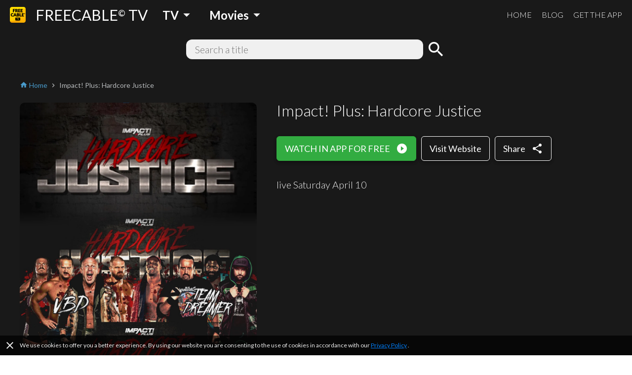

--- FILE ---
content_type: text/css; charset=UTF-8
request_url: https://www.freetv-app.com/static/css/custom.css
body_size: 10429
content:
/*! normalize.css v8.0.1 | MIT License | github.com/necolas/normalize.css */

/* Document
   ========================================================================== */

/**
 * 1. Correct the line height in all browsers.
 * 2. Prevent adjustments of font size after orientation changes in iOS.
 */

html {
    line-height: 1.15; /* 1 */
    -webkit-text-size-adjust: 100%; /* 2 */
}

/* Sections
   ========================================================================== */

/**
 * Remove the margin in all browsers.
 */

body {
    margin: 0;
}

/**
 * Render the `main` element consistently in IE.
 */

main {
    display: block;
}

/**
 * Correct the font size and margin on `h1` elements within `section` and
 * `article` contexts in Chrome, Firefox, and Safari.
 */

h1 {
    font-size: 2em;
    margin: 0.67em 0;
}

/* Grouping content
   ========================================================================== */

/**
 * 1. Add the correct box sizing in Firefox.
 * 2. Show the overflow in Edge and IE.
 */

hr {
    box-sizing: content-box; /* 1 */
    height: 0; /* 1 */
    overflow: visible; /* 2 */
}

/**
 * 1. Correct the inheritance and scaling of font size in all browsers.
 * 2. Correct the odd `em` font sizing in all browsers.
 */

pre {
    font-family: monospace, monospace; /* 1 */
    font-size: 1em; /* 2 */
}

/* Text-level semantics
   ========================================================================== */

/**
 * Remove the gray background on active links in IE 10.
 */

a {
    background-color: transparent;
}

/**
 * 1. Remove the bottom border in Chrome 57-
 * 2. Add the correct text decoration in Chrome, Edge, IE, Opera, and Safari.
 */

abbr[title] {
    border-bottom: none; /* 1 */
    text-decoration: underline; /* 2 */
    text-decoration: underline dotted; /* 2 */
}

/**
 * Add the correct font weight in Chrome, Edge, and Safari.
 */

b,
strong {
    font-weight: bolder;
}

/**
 * 1. Correct the inheritance and scaling of font size in all browsers.
 * 2. Correct the odd `em` font sizing in all browsers.
 */

code,
kbd,
samp {
    font-family: monospace, monospace; /* 1 */
    font-size: 1em; /* 2 */
}

/**
 * Add the correct font size in all browsers.
 */

small {
    font-size: 80%;
}

/**
 * Prevent `sub` and `sup` elements from affecting the line height in
 * all browsers.
 */

sub,
sup {
    font-size: 75%;
    line-height: 0;
    position: relative;
    vertical-align: baseline;
}

sub {
    bottom: -0.25em;
}

sup {
    top: -0.5em;
}

/* Embedded content
   ========================================================================== */

/**
 * Remove the border on images inside links in IE 10.
 */

img {
    border-style: none;
}

/* Forms
   ========================================================================== */

/**
 * 1. Change the font styles in all browsers.
 * 2. Remove the margin in Firefox and Safari.
 */

button,
input,
optgroup,
select,
textarea {
    font-family: inherit; /* 1 */
    font-size: 100%; /* 1 */
    line-height: 1.15; /* 1 */
    margin: 0; /* 2 */
}

/**
 * Show the overflow in IE.
 * 1. Show the overflow in Edge.
 */

button,
input { /* 1 */
    overflow: visible;
}

/**
 * Remove the inheritance of text transform in Edge, Firefox, and IE.
 * 1. Remove the inheritance of text transform in Firefox.
 */

button,
select { /* 1 */
    text-transform: none;
}

/**
 * Correct the inability to style clickable types in iOS and Safari.
 */

button,
[type="button"],
[type="reset"],
[type="submit"] {
    -webkit-appearance: button;
}

/**
 * Remove the inner border and padding in Firefox.
 */

button::-moz-focus-inner,
[type="button"]::-moz-focus-inner,
[type="reset"]::-moz-focus-inner,
[type="submit"]::-moz-focus-inner {
    border-style: none;
    padding: 0;
}

/**
 * Restore the focus styles unset by the previous rule.
 */

button:-moz-focusring,
[type="button"]:-moz-focusring,
[type="reset"]:-moz-focusring,
[type="submit"]:-moz-focusring {
    outline: 1px dotted ButtonText;
}

/**
 * Correct the padding in Firefox.
 */

fieldset {
    padding: 0.35em 0.75em 0.625em;
}

/**
 * 1. Correct the text wrapping in Edge and IE.
 * 2. Correct the color inheritance from `fieldset` elements in IE.
 * 3. Remove the padding so developers are not caught out when they zero out
 *    `fieldset` elements in all browsers.
 */

legend {
    box-sizing: border-box; /* 1 */
    color: inherit; /* 2 */
    display: table; /* 1 */
    max-width: 100%; /* 1 */
    padding: 0; /* 3 */
    white-space: normal; /* 1 */
}

/**
 * Add the correct vertical alignment in Chrome, Firefox, and Opera.
 */

progress {
    vertical-align: baseline;
}

/**
 * Remove the default vertical scrollbar in IE 10+.
 */

textarea {
    overflow: auto;
}

/**
 * 1. Add the correct box sizing in IE 10.
 * 2. Remove the padding in IE 10.
 */

[type="checkbox"],
[type="radio"] {
    box-sizing: border-box; /* 1 */
    padding: 0; /* 2 */
}

/**
 * Correct the cursor style of increment and decrement buttons in Chrome.
 */

[type="number"]::-webkit-inner-spin-button,
[type="number"]::-webkit-outer-spin-button {
    height: auto;
}

/**
 * 1. Correct the odd appearance in Chrome and Safari.
 * 2. Correct the outline style in Safari.
 */

[type="search"] {
    -webkit-appearance: textfield; /* 1 */
    outline-offset: -2px; /* 2 */
}

/**
 * Remove the inner padding in Chrome and Safari on macOS.
 */

[type="search"]::-webkit-search-decoration {
    -webkit-appearance: none;
}

/**
 * 1. Correct the inability to style clickable types in iOS and Safari.
 * 2. Change font properties to `inherit` in Safari.
 */

::-webkit-file-upload-button {
    -webkit-appearance: button; /* 1 */
    font: inherit; /* 2 */
}

/* Interactive
   ========================================================================== */

/*
 * Add the correct display in Edge, IE 10+, and Firefox.
 */

details {
    display: block;
}

/*
 * Add the correct display in all browsers.
 */

summary {
    display: list-item;
}

/* Misc
   ========================================================================== */

/**
 * Add the correct display in IE 10+.
 */

template {
    display: none;
}

/**
 * Add the correct display in IE 10.
 */

[hidden] {
    display: none;
}

@charset "UTF-8";

/*!
 * animate.css -http://daneden.me/animate
 * Version - 3.7.0
 * Licensed under the MIT license - http://opensource.org/licenses/MIT
 *
 * Copyright (c) 2018 Daniel Eden
 */

@-webkit-keyframes bounce {
    from,
    20%,
    53%,
    80%,
    to {
        -webkit-animation-timing-function: cubic-bezier(0.215, 0.61, 0.355, 1);
        animation-timing-function: cubic-bezier(0.215, 0.61, 0.355, 1);
        -webkit-transform: translate3d(0, 0, 0);
        transform: translate3d(0, 0, 0);
    }

    40%,
    43% {
        -webkit-animation-timing-function: cubic-bezier(0.755, 0.05, 0.855, 0.06);
        animation-timing-function: cubic-bezier(0.755, 0.05, 0.855, 0.06);
        -webkit-transform: translate3d(0, -30px, 0);
        transform: translate3d(0, -30px, 0);
    }

    70% {
        -webkit-animation-timing-function: cubic-bezier(0.755, 0.05, 0.855, 0.06);
        animation-timing-function: cubic-bezier(0.755, 0.05, 0.855, 0.06);
        -webkit-transform: translate3d(0, -15px, 0);
        transform: translate3d(0, -15px, 0);
    }

    90% {
        -webkit-transform: translate3d(0, -4px, 0);
        transform: translate3d(0, -4px, 0);
    }
}

@keyframes bounce {
    from,
    20%,
    53%,
    80%,
    to {
        -webkit-animation-timing-function: cubic-bezier(0.215, 0.61, 0.355, 1);
        animation-timing-function: cubic-bezier(0.215, 0.61, 0.355, 1);
        -webkit-transform: translate3d(0, 0, 0);
        transform: translate3d(0, 0, 0);
    }

    40%,
    43% {
        -webkit-animation-timing-function: cubic-bezier(0.755, 0.05, 0.855, 0.06);
        animation-timing-function: cubic-bezier(0.755, 0.05, 0.855, 0.06);
        -webkit-transform: translate3d(0, -30px, 0);
        transform: translate3d(0, -30px, 0);
    }

    70% {
        -webkit-animation-timing-function: cubic-bezier(0.755, 0.05, 0.855, 0.06);
        animation-timing-function: cubic-bezier(0.755, 0.05, 0.855, 0.06);
        -webkit-transform: translate3d(0, -15px, 0);
        transform: translate3d(0, -15px, 0);
    }

    90% {
        -webkit-transform: translate3d(0, -4px, 0);
        transform: translate3d(0, -4px, 0);
    }
}

.bounce {
    -webkit-animation-name: bounce;
    animation-name: bounce;
    -webkit-transform-origin: center bottom;
    transform-origin: center bottom;
}

@-webkit-keyframes flash {
    from,
    50%,
    to {
        opacity: 1;
    }

    25%,
    75% {
        opacity: 0;
    }
}

@keyframes flash {
    from,
    50%,
    to {
        opacity: 1;
    }

    25%,
    75% {
        opacity: 0;
    }
}

.flash {
    -webkit-animation-name: flash;
    animation-name: flash;
}

/* originally authored by Nick Pettit - https://github.com/nickpettit/glide */

@-webkit-keyframes pulse {
    from {
        -webkit-transform: scale3d(1, 1, 1);
        transform: scale3d(1, 1, 1);
    }

    50% {
        -webkit-transform: scale3d(1.05, 1.05, 1.05);
        transform: scale3d(1.05, 1.05, 1.05);
    }

    to {
        -webkit-transform: scale3d(1, 1, 1);
        transform: scale3d(1, 1, 1);
    }
}

@keyframes pulse {
    from {
        -webkit-transform: scale3d(1, 1, 1);
        transform: scale3d(1, 1, 1);
    }

    50% {
        -webkit-transform: scale3d(1.05, 1.05, 1.05);
        transform: scale3d(1.05, 1.05, 1.05);
    }

    to {
        -webkit-transform: scale3d(1, 1, 1);
        transform: scale3d(1, 1, 1);
    }
}

.pulse {
    -webkit-animation-name: pulse;
    animation-name: pulse;
}

@-webkit-keyframes rubberBand {
    from {
        -webkit-transform: scale3d(1, 1, 1);
        transform: scale3d(1, 1, 1);
    }

    30% {
        -webkit-transform: scale3d(1.25, 0.75, 1);
        transform: scale3d(1.25, 0.75, 1);
    }

    40% {
        -webkit-transform: scale3d(0.75, 1.25, 1);
        transform: scale3d(0.75, 1.25, 1);
    }

    50% {
        -webkit-transform: scale3d(1.15, 0.85, 1);
        transform: scale3d(1.15, 0.85, 1);
    }

    65% {
        -webkit-transform: scale3d(0.95, 1.05, 1);
        transform: scale3d(0.95, 1.05, 1);
    }

    75% {
        -webkit-transform: scale3d(1.05, 0.95, 1);
        transform: scale3d(1.05, 0.95, 1);
    }

    to {
        -webkit-transform: scale3d(1, 1, 1);
        transform: scale3d(1, 1, 1);
    }
}

@keyframes rubberBand {
    from {
        -webkit-transform: scale3d(1, 1, 1);
        transform: scale3d(1, 1, 1);
    }

    30% {
        -webkit-transform: scale3d(1.25, 0.75, 1);
        transform: scale3d(1.25, 0.75, 1);
    }

    40% {
        -webkit-transform: scale3d(0.75, 1.25, 1);
        transform: scale3d(0.75, 1.25, 1);
    }

    50% {
        -webkit-transform: scale3d(1.15, 0.85, 1);
        transform: scale3d(1.15, 0.85, 1);
    }

    65% {
        -webkit-transform: scale3d(0.95, 1.05, 1);
        transform: scale3d(0.95, 1.05, 1);
    }

    75% {
        -webkit-transform: scale3d(1.05, 0.95, 1);
        transform: scale3d(1.05, 0.95, 1);
    }

    to {
        -webkit-transform: scale3d(1, 1, 1);
        transform: scale3d(1, 1, 1);
    }
}

.rubberBand {
    -webkit-animation-name: rubberBand;
    animation-name: rubberBand;
}

@-webkit-keyframes shake {
    from,
    to {
        -webkit-transform: translate3d(0, 0, 0);
        transform: translate3d(0, 0, 0);
    }

    10%,
    30%,
    50%,
    70%,
    90% {
        -webkit-transform: translate3d(-10px, 0, 0);
        transform: translate3d(-10px, 0, 0);
    }

    20%,
    40%,
    60%,
    80% {
        -webkit-transform: translate3d(10px, 0, 0);
        transform: translate3d(10px, 0, 0);
    }
}

@keyframes shake {
    from,
    to {
        -webkit-transform: translate3d(0, 0, 0);
        transform: translate3d(0, 0, 0);
    }

    10%,
    30%,
    50%,
    70%,
    90% {
        -webkit-transform: translate3d(-10px, 0, 0);
        transform: translate3d(-10px, 0, 0);
    }

    20%,
    40%,
    60%,
    80% {
        -webkit-transform: translate3d(10px, 0, 0);
        transform: translate3d(10px, 0, 0);
    }
}

.shake {
    -webkit-animation-name: shake;
    animation-name: shake;
}

@-webkit-keyframes headShake {
    0% {
        -webkit-transform: translateX(0);
        transform: translateX(0);
    }

    6.5% {
        -webkit-transform: translateX(-6px) rotateY(-9deg);
        transform: translateX(-6px) rotateY(-9deg);
    }

    18.5% {
        -webkit-transform: translateX(5px) rotateY(7deg);
        transform: translateX(5px) rotateY(7deg);
    }

    31.5% {
        -webkit-transform: translateX(-3px) rotateY(-5deg);
        transform: translateX(-3px) rotateY(-5deg);
    }

    43.5% {
        -webkit-transform: translateX(2px) rotateY(3deg);
        transform: translateX(2px) rotateY(3deg);
    }

    50% {
        -webkit-transform: translateX(0);
        transform: translateX(0);
    }
}

@keyframes headShake {
    0% {
        -webkit-transform: translateX(0);
        transform: translateX(0);
    }

    6.5% {
        -webkit-transform: translateX(-6px) rotateY(-9deg);
        transform: translateX(-6px) rotateY(-9deg);
    }

    18.5% {
        -webkit-transform: translateX(5px) rotateY(7deg);
        transform: translateX(5px) rotateY(7deg);
    }

    31.5% {
        -webkit-transform: translateX(-3px) rotateY(-5deg);
        transform: translateX(-3px) rotateY(-5deg);
    }

    43.5% {
        -webkit-transform: translateX(2px) rotateY(3deg);
        transform: translateX(2px) rotateY(3deg);
    }

    50% {
        -webkit-transform: translateX(0);
        transform: translateX(0);
    }
}

.headShake {
    -webkit-animation-timing-function: ease-in-out;
    animation-timing-function: ease-in-out;
    -webkit-animation-name: headShake;
    animation-name: headShake;
}

@-webkit-keyframes swing {
    20% {
        -webkit-transform: rotate3d(0, 0, 1, 15deg);
        transform: rotate3d(0, 0, 1, 15deg);
    }

    40% {
        -webkit-transform: rotate3d(0, 0, 1, -10deg);
        transform: rotate3d(0, 0, 1, -10deg);
    }

    60% {
        -webkit-transform: rotate3d(0, 0, 1, 5deg);
        transform: rotate3d(0, 0, 1, 5deg);
    }

    80% {
        -webkit-transform: rotate3d(0, 0, 1, -5deg);
        transform: rotate3d(0, 0, 1, -5deg);
    }

    to {
        -webkit-transform: rotate3d(0, 0, 1, 0deg);
        transform: rotate3d(0, 0, 1, 0deg);
    }
}

@keyframes swing {
    20% {
        -webkit-transform: rotate3d(0, 0, 1, 15deg);
        transform: rotate3d(0, 0, 1, 15deg);
    }

    40% {
        -webkit-transform: rotate3d(0, 0, 1, -10deg);
        transform: rotate3d(0, 0, 1, -10deg);
    }

    60% {
        -webkit-transform: rotate3d(0, 0, 1, 5deg);
        transform: rotate3d(0, 0, 1, 5deg);
    }

    80% {
        -webkit-transform: rotate3d(0, 0, 1, -5deg);
        transform: rotate3d(0, 0, 1, -5deg);
    }

    to {
        -webkit-transform: rotate3d(0, 0, 1, 0deg);
        transform: rotate3d(0, 0, 1, 0deg);
    }
}

.swing {
    -webkit-transform-origin: top center;
    transform-origin: top center;
    -webkit-animation-name: swing;
    animation-name: swing;
}

@-webkit-keyframes tada {
    from {
        -webkit-transform: scale3d(1, 1, 1);
        transform: scale3d(1, 1, 1);
    }

    10%,
    20% {
        -webkit-transform: scale3d(0.9, 0.9, 0.9) rotate3d(0, 0, 1, -3deg);
        transform: scale3d(0.9, 0.9, 0.9) rotate3d(0, 0, 1, -3deg);
    }

    30%,
    50%,
    70%,
    90% {
        -webkit-transform: scale3d(1.1, 1.1, 1.1) rotate3d(0, 0, 1, 3deg);
        transform: scale3d(1.1, 1.1, 1.1) rotate3d(0, 0, 1, 3deg);
    }

    40%,
    60%,
    80% {
        -webkit-transform: scale3d(1.1, 1.1, 1.1) rotate3d(0, 0, 1, -3deg);
        transform: scale3d(1.1, 1.1, 1.1) rotate3d(0, 0, 1, -3deg);
    }

    to {
        -webkit-transform: scale3d(1, 1, 1);
        transform: scale3d(1, 1, 1);
    }
}

@keyframes tada {
    from {
        -webkit-transform: scale3d(1, 1, 1);
        transform: scale3d(1, 1, 1);
    }

    10%,
    20% {
        -webkit-transform: scale3d(0.9, 0.9, 0.9) rotate3d(0, 0, 1, -3deg);
        transform: scale3d(0.9, 0.9, 0.9) rotate3d(0, 0, 1, -3deg);
    }

    30%,
    50%,
    70%,
    90% {
        -webkit-transform: scale3d(1.1, 1.1, 1.1) rotate3d(0, 0, 1, 3deg);
        transform: scale3d(1.1, 1.1, 1.1) rotate3d(0, 0, 1, 3deg);
    }

    40%,
    60%,
    80% {
        -webkit-transform: scale3d(1.1, 1.1, 1.1) rotate3d(0, 0, 1, -3deg);
        transform: scale3d(1.1, 1.1, 1.1) rotate3d(0, 0, 1, -3deg);
    }

    to {
        -webkit-transform: scale3d(1, 1, 1);
        transform: scale3d(1, 1, 1);
    }
}

.tada {
    -webkit-animation-name: tada;
    animation-name: tada;
}

/* originally authored by Nick Pettit - https://github.com/nickpettit/glide */

@-webkit-keyframes wobble {
    from {
        -webkit-transform: translate3d(0, 0, 0);
        transform: translate3d(0, 0, 0);
    }

    15% {
        -webkit-transform: translate3d(-25%, 0, 0) rotate3d(0, 0, 1, -5deg);
        transform: translate3d(-25%, 0, 0) rotate3d(0, 0, 1, -5deg);
    }

    30% {
        -webkit-transform: translate3d(20%, 0, 0) rotate3d(0, 0, 1, 3deg);
        transform: translate3d(20%, 0, 0) rotate3d(0, 0, 1, 3deg);
    }

    45% {
        -webkit-transform: translate3d(-15%, 0, 0) rotate3d(0, 0, 1, -3deg);
        transform: translate3d(-15%, 0, 0) rotate3d(0, 0, 1, -3deg);
    }

    60% {
        -webkit-transform: translate3d(10%, 0, 0) rotate3d(0, 0, 1, 2deg);
        transform: translate3d(10%, 0, 0) rotate3d(0, 0, 1, 2deg);
    }

    75% {
        -webkit-transform: translate3d(-5%, 0, 0) rotate3d(0, 0, 1, -1deg);
        transform: translate3d(-5%, 0, 0) rotate3d(0, 0, 1, -1deg);
    }

    to {
        -webkit-transform: translate3d(0, 0, 0);
        transform: translate3d(0, 0, 0);
    }
}

@keyframes wobble {
    from {
        -webkit-transform: translate3d(0, 0, 0);
        transform: translate3d(0, 0, 0);
    }

    15% {
        -webkit-transform: translate3d(-25%, 0, 0) rotate3d(0, 0, 1, -5deg);
        transform: translate3d(-25%, 0, 0) rotate3d(0, 0, 1, -5deg);
    }

    30% {
        -webkit-transform: translate3d(20%, 0, 0) rotate3d(0, 0, 1, 3deg);
        transform: translate3d(20%, 0, 0) rotate3d(0, 0, 1, 3deg);
    }

    45% {
        -webkit-transform: translate3d(-15%, 0, 0) rotate3d(0, 0, 1, -3deg);
        transform: translate3d(-15%, 0, 0) rotate3d(0, 0, 1, -3deg);
    }

    60% {
        -webkit-transform: translate3d(10%, 0, 0) rotate3d(0, 0, 1, 2deg);
        transform: translate3d(10%, 0, 0) rotate3d(0, 0, 1, 2deg);
    }

    75% {
        -webkit-transform: translate3d(-5%, 0, 0) rotate3d(0, 0, 1, -1deg);
        transform: translate3d(-5%, 0, 0) rotate3d(0, 0, 1, -1deg);
    }

    to {
        -webkit-transform: translate3d(0, 0, 0);
        transform: translate3d(0, 0, 0);
    }
}

.wobble {
    -webkit-animation-name: wobble;
    animation-name: wobble;
}

@-webkit-keyframes jello {
    from,
    11.1%,
    to {
        -webkit-transform: translate3d(0, 0, 0);
        transform: translate3d(0, 0, 0);
    }

    22.2% {
        -webkit-transform: skewX(-12.5deg) skewY(-12.5deg);
        transform: skewX(-12.5deg) skewY(-12.5deg);
    }

    33.3% {
        -webkit-transform: skewX(6.25deg) skewY(6.25deg);
        transform: skewX(6.25deg) skewY(6.25deg);
    }

    44.4% {
        -webkit-transform: skewX(-3.125deg) skewY(-3.125deg);
        transform: skewX(-3.125deg) skewY(-3.125deg);
    }

    55.5% {
        -webkit-transform: skewX(1.5625deg) skewY(1.5625deg);
        transform: skewX(1.5625deg) skewY(1.5625deg);
    }

    66.6% {
        -webkit-transform: skewX(-0.78125deg) skewY(-0.78125deg);
        transform: skewX(-0.78125deg) skewY(-0.78125deg);
    }

    77.7% {
        -webkit-transform: skewX(0.390625deg) skewY(0.390625deg);
        transform: skewX(0.390625deg) skewY(0.390625deg);
    }

    88.8% {
        -webkit-transform: skewX(-0.1953125deg) skewY(-0.1953125deg);
        transform: skewX(-0.1953125deg) skewY(-0.1953125deg);
    }
}

@keyframes jello {
    from,
    11.1%,
    to {
        -webkit-transform: translate3d(0, 0, 0);
        transform: translate3d(0, 0, 0);
    }

    22.2% {
        -webkit-transform: skewX(-12.5deg) skewY(-12.5deg);
        transform: skewX(-12.5deg) skewY(-12.5deg);
    }

    33.3% {
        -webkit-transform: skewX(6.25deg) skewY(6.25deg);
        transform: skewX(6.25deg) skewY(6.25deg);
    }

    44.4% {
        -webkit-transform: skewX(-3.125deg) skewY(-3.125deg);
        transform: skewX(-3.125deg) skewY(-3.125deg);
    }

    55.5% {
        -webkit-transform: skewX(1.5625deg) skewY(1.5625deg);
        transform: skewX(1.5625deg) skewY(1.5625deg);
    }

    66.6% {
        -webkit-transform: skewX(-0.78125deg) skewY(-0.78125deg);
        transform: skewX(-0.78125deg) skewY(-0.78125deg);
    }

    77.7% {
        -webkit-transform: skewX(0.390625deg) skewY(0.390625deg);
        transform: skewX(0.390625deg) skewY(0.390625deg);
    }

    88.8% {
        -webkit-transform: skewX(-0.1953125deg) skewY(-0.1953125deg);
        transform: skewX(-0.1953125deg) skewY(-0.1953125deg);
    }
}

.jello {
    -webkit-animation-name: jello;
    animation-name: jello;
    -webkit-transform-origin: center;
    transform-origin: center;
}

@-webkit-keyframes heartBeat {
    0% {
        -webkit-transform: scale(1);
        transform: scale(1);
    }

    14% {
        -webkit-transform: scale(1.3);
        transform: scale(1.3);
    }

    28% {
        -webkit-transform: scale(1);
        transform: scale(1);
    }

    42% {
        -webkit-transform: scale(1.3);
        transform: scale(1.3);
    }

    70% {
        -webkit-transform: scale(1);
        transform: scale(1);
    }
}

@keyframes heartBeat {
    0% {
        -webkit-transform: scale(1);
        transform: scale(1);
    }

    14% {
        -webkit-transform: scale(1.3);
        transform: scale(1.3);
    }

    28% {
        -webkit-transform: scale(1);
        transform: scale(1);
    }

    42% {
        -webkit-transform: scale(1.3);
        transform: scale(1.3);
    }

    70% {
        -webkit-transform: scale(1);
        transform: scale(1);
    }
}

.heartBeat {
    -webkit-animation-name: heartBeat;
    animation-name: heartBeat;
    -webkit-animation-duration: 1.3s;
    animation-duration: 1.3s;
    -webkit-animation-timing-function: ease-in-out;
    animation-timing-function: ease-in-out;
}

@-webkit-keyframes bounceIn {
    from,
    20%,
    40%,
    60%,
    80%,
    to {
        -webkit-animation-timing-function: cubic-bezier(0.215, 0.61, 0.355, 1);
        animation-timing-function: cubic-bezier(0.215, 0.61, 0.355, 1);
    }

    0% {
        opacity: 0;
        -webkit-transform: scale3d(0.3, 0.3, 0.3);
        transform: scale3d(0.3, 0.3, 0.3);
    }

    20% {
        -webkit-transform: scale3d(1.1, 1.1, 1.1);
        transform: scale3d(1.1, 1.1, 1.1);
    }

    40% {
        -webkit-transform: scale3d(0.9, 0.9, 0.9);
        transform: scale3d(0.9, 0.9, 0.9);
    }

    60% {
        opacity: 1;
        -webkit-transform: scale3d(1.03, 1.03, 1.03);
        transform: scale3d(1.03, 1.03, 1.03);
    }

    80% {
        -webkit-transform: scale3d(0.97, 0.97, 0.97);
        transform: scale3d(0.97, 0.97, 0.97);
    }

    to {
        opacity: 1;
        -webkit-transform: scale3d(1, 1, 1);
        transform: scale3d(1, 1, 1);
    }
}

@keyframes bounceIn {
    from,
    20%,
    40%,
    60%,
    80%,
    to {
        -webkit-animation-timing-function: cubic-bezier(0.215, 0.61, 0.355, 1);
        animation-timing-function: cubic-bezier(0.215, 0.61, 0.355, 1);
    }

    0% {
        opacity: 0;
        -webkit-transform: scale3d(0.3, 0.3, 0.3);
        transform: scale3d(0.3, 0.3, 0.3);
    }

    20% {
        -webkit-transform: scale3d(1.1, 1.1, 1.1);
        transform: scale3d(1.1, 1.1, 1.1);
    }

    40% {
        -webkit-transform: scale3d(0.9, 0.9, 0.9);
        transform: scale3d(0.9, 0.9, 0.9);
    }

    60% {
        opacity: 1;
        -webkit-transform: scale3d(1.03, 1.03, 1.03);
        transform: scale3d(1.03, 1.03, 1.03);
    }

    80% {
        -webkit-transform: scale3d(0.97, 0.97, 0.97);
        transform: scale3d(0.97, 0.97, 0.97);
    }

    to {
        opacity: 1;
        -webkit-transform: scale3d(1, 1, 1);
        transform: scale3d(1, 1, 1);
    }
}

.bounceIn {
    -webkit-animation-duration: 0.75s;
    animation-duration: 0.75s;
    -webkit-animation-name: bounceIn;
    animation-name: bounceIn;
}

@-webkit-keyframes bounceInDown {
    from,
    60%,
    75%,
    90%,
    to {
        -webkit-animation-timing-function: cubic-bezier(0.215, 0.61, 0.355, 1);
        animation-timing-function: cubic-bezier(0.215, 0.61, 0.355, 1);
    }

    0% {
        opacity: 0;
        -webkit-transform: translate3d(0, -3000px, 0);
        transform: translate3d(0, -3000px, 0);
    }

    60% {
        opacity: 1;
        -webkit-transform: translate3d(0, 25px, 0);
        transform: translate3d(0, 25px, 0);
    }

    75% {
        -webkit-transform: translate3d(0, -10px, 0);
        transform: translate3d(0, -10px, 0);
    }

    90% {
        -webkit-transform: translate3d(0, 5px, 0);
        transform: translate3d(0, 5px, 0);
    }

    to {
        -webkit-transform: translate3d(0, 0, 0);
        transform: translate3d(0, 0, 0);
    }
}

@keyframes bounceInDown {
    from,
    60%,
    75%,
    90%,
    to {
        -webkit-animation-timing-function: cubic-bezier(0.215, 0.61, 0.355, 1);
        animation-timing-function: cubic-bezier(0.215, 0.61, 0.355, 1);
    }

    0% {
        opacity: 0;
        -webkit-transform: translate3d(0, -3000px, 0);
        transform: translate3d(0, -3000px, 0);
    }

    60% {
        opacity: 1;
        -webkit-transform: translate3d(0, 25px, 0);
        transform: translate3d(0, 25px, 0);
    }

    75% {
        -webkit-transform: translate3d(0, -10px, 0);
        transform: translate3d(0, -10px, 0);
    }

    90% {
        -webkit-transform: translate3d(0, 5px, 0);
        transform: translate3d(0, 5px, 0);
    }

    to {
        -webkit-transform: translate3d(0, 0, 0);
        transform: translate3d(0, 0, 0);
    }
}

.bounceInDown {
    -webkit-animation-name: bounceInDown;
    animation-name: bounceInDown;
}

@-webkit-keyframes bounceInLeft {
    from,
    60%,
    75%,
    90%,
    to {
        -webkit-animation-timing-function: cubic-bezier(0.215, 0.61, 0.355, 1);
        animation-timing-function: cubic-bezier(0.215, 0.61, 0.355, 1);
    }

    0% {
        opacity: 0;
        -webkit-transform: translate3d(-3000px, 0, 0);
        transform: translate3d(-3000px, 0, 0);
    }

    60% {
        opacity: 1;
        -webkit-transform: translate3d(25px, 0, 0);
        transform: translate3d(25px, 0, 0);
    }

    75% {
        -webkit-transform: translate3d(-10px, 0, 0);
        transform: translate3d(-10px, 0, 0);
    }

    90% {
        -webkit-transform: translate3d(5px, 0, 0);
        transform: translate3d(5px, 0, 0);
    }

    to {
        -webkit-transform: translate3d(0, 0, 0);
        transform: translate3d(0, 0, 0);
    }
}

@keyframes bounceInLeft {
    from,
    60%,
    75%,
    90%,
    to {
        -webkit-animation-timing-function: cubic-bezier(0.215, 0.61, 0.355, 1);
        animation-timing-function: cubic-bezier(0.215, 0.61, 0.355, 1);
    }

    0% {
        opacity: 0;
        -webkit-transform: translate3d(-3000px, 0, 0);
        transform: translate3d(-3000px, 0, 0);
    }

    60% {
        opacity: 1;
        -webkit-transform: translate3d(25px, 0, 0);
        transform: translate3d(25px, 0, 0);
    }

    75% {
        -webkit-transform: translate3d(-10px, 0, 0);
        transform: translate3d(-10px, 0, 0);
    }

    90% {
        -webkit-transform: translate3d(5px, 0, 0);
        transform: translate3d(5px, 0, 0);
    }

    to {
        -webkit-transform: translate3d(0, 0, 0);
        transform: translate3d(0, 0, 0);
    }
}

.bounceInLeft {
    -webkit-animation-name: bounceInLeft;
    animation-name: bounceInLeft;
}

@-webkit-keyframes bounceInRight {
    from,
    60%,
    75%,
    90%,
    to {
        -webkit-animation-timing-function: cubic-bezier(0.215, 0.61, 0.355, 1);
        animation-timing-function: cubic-bezier(0.215, 0.61, 0.355, 1);
    }

    from {
        opacity: 0;
        -webkit-transform: translate3d(3000px, 0, 0);
        transform: translate3d(3000px, 0, 0);
    }

    60% {
        opacity: 1;
        -webkit-transform: translate3d(-25px, 0, 0);
        transform: translate3d(-25px, 0, 0);
    }

    75% {
        -webkit-transform: translate3d(10px, 0, 0);
        transform: translate3d(10px, 0, 0);
    }

    90% {
        -webkit-transform: translate3d(-5px, 0, 0);
        transform: translate3d(-5px, 0, 0);
    }

    to {
        -webkit-transform: translate3d(0, 0, 0);
        transform: translate3d(0, 0, 0);
    }
}

@keyframes bounceInRight {
    from,
    60%,
    75%,
    90%,
    to {
        -webkit-animation-timing-function: cubic-bezier(0.215, 0.61, 0.355, 1);
        animation-timing-function: cubic-bezier(0.215, 0.61, 0.355, 1);
    }

    from {
        opacity: 0;
        -webkit-transform: translate3d(3000px, 0, 0);
        transform: translate3d(3000px, 0, 0);
    }

    60% {
        opacity: 1;
        -webkit-transform: translate3d(-25px, 0, 0);
        transform: translate3d(-25px, 0, 0);
    }

    75% {
        -webkit-transform: translate3d(10px, 0, 0);
        transform: translate3d(10px, 0, 0);
    }

    90% {
        -webkit-transform: translate3d(-5px, 0, 0);
        transform: translate3d(-5px, 0, 0);
    }

    to {
        -webkit-transform: translate3d(0, 0, 0);
        transform: translate3d(0, 0, 0);
    }
}

.bounceInRight {
    -webkit-animation-name: bounceInRight;
    animation-name: bounceInRight;
}

@-webkit-keyframes bounceInUp {
    from,
    60%,
    75%,
    90%,
    to {
        -webkit-animation-timing-function: cubic-bezier(0.215, 0.61, 0.355, 1);
        animation-timing-function: cubic-bezier(0.215, 0.61, 0.355, 1);
    }

    from {
        opacity: 0;
        -webkit-transform: translate3d(0, 3000px, 0);
        transform: translate3d(0, 3000px, 0);
    }

    60% {
        opacity: 1;
        -webkit-transform: translate3d(0, -20px, 0);
        transform: translate3d(0, -20px, 0);
    }

    75% {
        -webkit-transform: translate3d(0, 10px, 0);
        transform: translate3d(0, 10px, 0);
    }

    90% {
        -webkit-transform: translate3d(0, -5px, 0);
        transform: translate3d(0, -5px, 0);
    }

    to {
        -webkit-transform: translate3d(0, 0, 0);
        transform: translate3d(0, 0, 0);
    }
}

@keyframes bounceInUp {
    from,
    60%,
    75%,
    90%,
    to {
        -webkit-animation-timing-function: cubic-bezier(0.215, 0.61, 0.355, 1);
        animation-timing-function: cubic-bezier(0.215, 0.61, 0.355, 1);
    }

    from {
        opacity: 0;
        -webkit-transform: translate3d(0, 3000px, 0);
        transform: translate3d(0, 3000px, 0);
    }

    60% {
        opacity: 1;
        -webkit-transform: translate3d(0, -20px, 0);
        transform: translate3d(0, -20px, 0);
    }

    75% {
        -webkit-transform: translate3d(0, 10px, 0);
        transform: translate3d(0, 10px, 0);
    }

    90% {
        -webkit-transform: translate3d(0, -5px, 0);
        transform: translate3d(0, -5px, 0);
    }

    to {
        -webkit-transform: translate3d(0, 0, 0);
        transform: translate3d(0, 0, 0);
    }
}

.bounceInUp {
    -webkit-animation-name: bounceInUp;
    animation-name: bounceInUp;
}

@-webkit-keyframes bounceOut {
    20% {
        -webkit-transform: scale3d(0.9, 0.9, 0.9);
        transform: scale3d(0.9, 0.9, 0.9);
    }

    50%,
    55% {
        opacity: 1;
        -webkit-transform: scale3d(1.1, 1.1, 1.1);
        transform: scale3d(1.1, 1.1, 1.1);
    }

    to {
        opacity: 0;
        -webkit-transform: scale3d(0.3, 0.3, 0.3);
        transform: scale3d(0.3, 0.3, 0.3);
    }
}

@keyframes bounceOut {
    20% {
        -webkit-transform: scale3d(0.9, 0.9, 0.9);
        transform: scale3d(0.9, 0.9, 0.9);
    }

    50%,
    55% {
        opacity: 1;
        -webkit-transform: scale3d(1.1, 1.1, 1.1);
        transform: scale3d(1.1, 1.1, 1.1);
    }

    to {
        opacity: 0;
        -webkit-transform: scale3d(0.3, 0.3, 0.3);
        transform: scale3d(0.3, 0.3, 0.3);
    }
}

.bounceOut {
    -webkit-animation-duration: 0.75s;
    animation-duration: 0.75s;
    -webkit-animation-name: bounceOut;
    animation-name: bounceOut;
}

@-webkit-keyframes bounceOutDown {
    20% {
        -webkit-transform: translate3d(0, 10px, 0);
        transform: translate3d(0, 10px, 0);
    }

    40%,
    45% {
        opacity: 1;
        -webkit-transform: translate3d(0, -20px, 0);
        transform: translate3d(0, -20px, 0);
    }

    to {
        opacity: 0;
        -webkit-transform: translate3d(0, 2000px, 0);
        transform: translate3d(0, 2000px, 0);
    }
}

@keyframes bounceOutDown {
    20% {
        -webkit-transform: translate3d(0, 10px, 0);
        transform: translate3d(0, 10px, 0);
    }

    40%,
    45% {
        opacity: 1;
        -webkit-transform: translate3d(0, -20px, 0);
        transform: translate3d(0, -20px, 0);
    }

    to {
        opacity: 0;
        -webkit-transform: translate3d(0, 2000px, 0);
        transform: translate3d(0, 2000px, 0);
    }
}

.bounceOutDown {
    -webkit-animation-name: bounceOutDown;
    animation-name: bounceOutDown;
}

@-webkit-keyframes bounceOutLeft {
    20% {
        opacity: 1;
        -webkit-transform: translate3d(20px, 0, 0);
        transform: translate3d(20px, 0, 0);
    }

    to {
        opacity: 0;
        -webkit-transform: translate3d(-2000px, 0, 0);
        transform: translate3d(-2000px, 0, 0);
    }
}

@keyframes bounceOutLeft {
    20% {
        opacity: 1;
        -webkit-transform: translate3d(20px, 0, 0);
        transform: translate3d(20px, 0, 0);
    }

    to {
        opacity: 0;
        -webkit-transform: translate3d(-2000px, 0, 0);
        transform: translate3d(-2000px, 0, 0);
    }
}

.bounceOutLeft {
    -webkit-animation-name: bounceOutLeft;
    animation-name: bounceOutLeft;
}

@-webkit-keyframes bounceOutRight {
    20% {
        opacity: 1;
        -webkit-transform: translate3d(-20px, 0, 0);
        transform: translate3d(-20px, 0, 0);
    }

    to {
        opacity: 0;
        -webkit-transform: translate3d(2000px, 0, 0);
        transform: translate3d(2000px, 0, 0);
    }
}

@keyframes bounceOutRight {
    20% {
        opacity: 1;
        -webkit-transform: translate3d(-20px, 0, 0);
        transform: translate3d(-20px, 0, 0);
    }

    to {
        opacity: 0;
        -webkit-transform: translate3d(2000px, 0, 0);
        transform: translate3d(2000px, 0, 0);
    }
}

.bounceOutRight {
    -webkit-animation-name: bounceOutRight;
    animation-name: bounceOutRight;
}

@-webkit-keyframes bounceOutUp {
    20% {
        -webkit-transform: translate3d(0, -10px, 0);
        transform: translate3d(0, -10px, 0);
    }

    40%,
    45% {
        opacity: 1;
        -webkit-transform: translate3d(0, 20px, 0);
        transform: translate3d(0, 20px, 0);
    }

    to {
        opacity: 0;
        -webkit-transform: translate3d(0, -2000px, 0);
        transform: translate3d(0, -2000px, 0);
    }
}

@keyframes bounceOutUp {
    20% {
        -webkit-transform: translate3d(0, -10px, 0);
        transform: translate3d(0, -10px, 0);
    }

    40%,
    45% {
        opacity: 1;
        -webkit-transform: translate3d(0, 20px, 0);
        transform: translate3d(0, 20px, 0);
    }

    to {
        opacity: 0;
        -webkit-transform: translate3d(0, -2000px, 0);
        transform: translate3d(0, -2000px, 0);
    }
}

.bounceOutUp {
    -webkit-animation-name: bounceOutUp;
    animation-name: bounceOutUp;
}

@-webkit-keyframes fadeIn {
    from {
        opacity: 0;
    }

    to {
        opacity: 1;
    }
}

@keyframes fadeIn {
    from {
        opacity: 0;
    }

    to {
        opacity: 1;
    }
}

.fadeIn {
    -webkit-animation-name: fadeIn;
    animation-name: fadeIn;
}

@-webkit-keyframes fadeInDown {
    from {
        opacity: 0;
        -webkit-transform: translate3d(0, -100%, 0);
        transform: translate3d(0, -100%, 0);
    }

    to {
        opacity: 1;
        -webkit-transform: translate3d(0, 0, 0);
        transform: translate3d(0, 0, 0);
    }
}

@keyframes fadeInDown {
    from {
        opacity: 0;
        -webkit-transform: translate3d(0, -100%, 0);
        transform: translate3d(0, -100%, 0);
    }

    to {
        opacity: 1;
        -webkit-transform: translate3d(0, 0, 0);
        transform: translate3d(0, 0, 0);
    }
}

.fadeInDown {
    -webkit-animation-name: fadeInDown;
    animation-name: fadeInDown;
}

@-webkit-keyframes fadeInDownBig {
    from {
        opacity: 0;
        -webkit-transform: translate3d(0, -2000px, 0);
        transform: translate3d(0, -2000px, 0);
    }

    to {
        opacity: 1;
        -webkit-transform: translate3d(0, 0, 0);
        transform: translate3d(0, 0, 0);
    }
}

@keyframes fadeInDownBig {
    from {
        opacity: 0;
        -webkit-transform: translate3d(0, -2000px, 0);
        transform: translate3d(0, -2000px, 0);
    }

    to {
        opacity: 1;
        -webkit-transform: translate3d(0, 0, 0);
        transform: translate3d(0, 0, 0);
    }
}

.fadeInDownBig {
    -webkit-animation-name: fadeInDownBig;
    animation-name: fadeInDownBig;
}

@-webkit-keyframes fadeInLeft {
    from {
        opacity: 0;
        -webkit-transform: translate3d(-100%, 0, 0);
        transform: translate3d(-100%, 0, 0);
    }

    to {
        opacity: 1;
        -webkit-transform: translate3d(0, 0, 0);
        transform: translate3d(0, 0, 0);
    }
}

@keyframes fadeInLeft {
    from {
        opacity: 0;
        -webkit-transform: translate3d(-100%, 0, 0);
        transform: translate3d(-100%, 0, 0);
    }

    to {
        opacity: 1;
        -webkit-transform: translate3d(0, 0, 0);
        transform: translate3d(0, 0, 0);
    }
}

.fadeInLeft {
    -webkit-animation-name: fadeInLeft;
    animation-name: fadeInLeft;
}

@-webkit-keyframes fadeInLeftBig {
    from {
        opacity: 0;
        -webkit-transform: translate3d(-2000px, 0, 0);
        transform: translate3d(-2000px, 0, 0);
    }

    to {
        opacity: 1;
        -webkit-transform: translate3d(0, 0, 0);
        transform: translate3d(0, 0, 0);
    }
}

@keyframes fadeInLeftBig {
    from {
        opacity: 0;
        -webkit-transform: translate3d(-2000px, 0, 0);
        transform: translate3d(-2000px, 0, 0);
    }

    to {
        opacity: 1;
        -webkit-transform: translate3d(0, 0, 0);
        transform: translate3d(0, 0, 0);
    }
}

.fadeInLeftBig {
    -webkit-animation-name: fadeInLeftBig;
    animation-name: fadeInLeftBig;
}

@-webkit-keyframes fadeInRight {
    from {
        opacity: 0;
        -webkit-transform: translate3d(100%, 0, 0);
        transform: translate3d(100%, 0, 0);
    }

    to {
        opacity: 1;
        -webkit-transform: translate3d(0, 0, 0);
        transform: translate3d(0, 0, 0);
    }
}

@keyframes fadeInRight {
    from {
        opacity: 0;
        -webkit-transform: translate3d(100%, 0, 0);
        transform: translate3d(100%, 0, 0);
    }

    to {
        opacity: 1;
        -webkit-transform: translate3d(0, 0, 0);
        transform: translate3d(0, 0, 0);
    }
}

.fadeInRight {
    -webkit-animation-name: fadeInRight;
    animation-name: fadeInRight;
}

@-webkit-keyframes fadeInRightBig {
    from {
        opacity: 0;
        -webkit-transform: translate3d(2000px, 0, 0);
        transform: translate3d(2000px, 0, 0);
    }

    to {
        opacity: 1;
        -webkit-transform: translate3d(0, 0, 0);
        transform: translate3d(0, 0, 0);
    }
}

@keyframes fadeInRightBig {
    from {
        opacity: 0;
        -webkit-transform: translate3d(2000px, 0, 0);
        transform: translate3d(2000px, 0, 0);
    }

    to {
        opacity: 1;
        -webkit-transform: translate3d(0, 0, 0);
        transform: translate3d(0, 0, 0);
    }
}

.fadeInRightBig {
    -webkit-animation-name: fadeInRightBig;
    animation-name: fadeInRightBig;
}

@-webkit-keyframes fadeInUp {
    from {
        opacity: 0;
        -webkit-transform: translate3d(0, 100%, 0);
        transform: translate3d(0, 100%, 0);
    }

    to {
        opacity: 1;
        -webkit-transform: translate3d(0, 0, 0);
        transform: translate3d(0, 0, 0);
    }
}

@keyframes fadeInUp {
    from {
        opacity: 0;
        -webkit-transform: translate3d(0, 100%, 0);
        transform: translate3d(0, 100%, 0);
    }

    to {
        opacity: 1;
        -webkit-transform: translate3d(0, 0, 0);
        transform: translate3d(0, 0, 0);
    }
}

.fadeInUp {
    -webkit-animation-name: fadeInUp;
    animation-name: fadeInUp;
}

@-webkit-keyframes fadeInUpBig {
    from {
        opacity: 0;
        -webkit-transform: translate3d(0, 2000px, 0);
        transform: translate3d(0, 2000px, 0);
    }

    to {
        opacity: 1;
        -webkit-transform: translate3d(0, 0, 0);
        transform: translate3d(0, 0, 0);
    }
}

@keyframes fadeInUpBig {
    from {
        opacity: 0;
        -webkit-transform: translate3d(0, 2000px, 0);
        transform: translate3d(0, 2000px, 0);
    }

    to {
        opacity: 1;
        -webkit-transform: translate3d(0, 0, 0);
        transform: translate3d(0, 0, 0);
    }
}

.fadeInUpBig {
    -webkit-animation-name: fadeInUpBig;
    animation-name: fadeInUpBig;
}

@-webkit-keyframes fadeOut {
    from {
        opacity: 1;
    }

    to {
        opacity: 0;
    }
}

@keyframes fadeOut {
    from {
        opacity: 1;
    }

    to {
        opacity: 0;
    }
}

.fadeOut {
    -webkit-animation-name: fadeOut;
    animation-name: fadeOut;
}

@-webkit-keyframes fadeOutDown {
    from {
        opacity: 1;
    }

    to {
        opacity: 0;
        -webkit-transform: translate3d(0, 100%, 0);
        transform: translate3d(0, 100%, 0);
    }
}

@keyframes fadeOutDown {
    from {
        opacity: 1;
    }

    to {
        opacity: 0;
        -webkit-transform: translate3d(0, 100%, 0);
        transform: translate3d(0, 100%, 0);
    }
}

.fadeOutDown {
    -webkit-animation-name: fadeOutDown;
    animation-name: fadeOutDown;
}

@-webkit-keyframes fadeOutDownBig {
    from {
        opacity: 1;
    }

    to {
        opacity: 0;
        -webkit-transform: translate3d(0, 2000px, 0);
        transform: translate3d(0, 2000px, 0);
    }
}

@keyframes fadeOutDownBig {
    from {
        opacity: 1;
    }

    to {
        opacity: 0;
        -webkit-transform: translate3d(0, 2000px, 0);
        transform: translate3d(0, 2000px, 0);
    }
}

.fadeOutDownBig {
    -webkit-animation-name: fadeOutDownBig;
    animation-name: fadeOutDownBig;
}

@-webkit-keyframes fadeOutLeft {
    from {
        opacity: 1;
    }

    to {
        opacity: 0;
        -webkit-transform: translate3d(-100%, 0, 0);
        transform: translate3d(-100%, 0, 0);
    }
}

@keyframes fadeOutLeft {
    from {
        opacity: 1;
    }

    to {
        opacity: 0;
        -webkit-transform: translate3d(-100%, 0, 0);
        transform: translate3d(-100%, 0, 0);
    }
}

.fadeOutLeft {
    -webkit-animation-name: fadeOutLeft;
    animation-name: fadeOutLeft;
}

@-webkit-keyframes fadeOutLeftBig {
    from {
        opacity: 1;
    }

    to {
        opacity: 0;
        -webkit-transform: translate3d(-2000px, 0, 0);
        transform: translate3d(-2000px, 0, 0);
    }
}

@keyframes fadeOutLeftBig {
    from {
        opacity: 1;
    }

    to {
        opacity: 0;
        -webkit-transform: translate3d(-2000px, 0, 0);
        transform: translate3d(-2000px, 0, 0);
    }
}

.fadeOutLeftBig {
    -webkit-animation-name: fadeOutLeftBig;
    animation-name: fadeOutLeftBig;
}

@-webkit-keyframes fadeOutRight {
    from {
        opacity: 1;
    }

    to {
        opacity: 0;
        -webkit-transform: translate3d(100%, 0, 0);
        transform: translate3d(100%, 0, 0);
    }
}

@keyframes fadeOutRight {
    from {
        opacity: 1;
    }

    to {
        opacity: 0;
        -webkit-transform: translate3d(100%, 0, 0);
        transform: translate3d(100%, 0, 0);
    }
}

.fadeOutRight {
    -webkit-animation-name: fadeOutRight;
    animation-name: fadeOutRight;
}

@-webkit-keyframes fadeOutRightBig {
    from {
        opacity: 1;
    }

    to {
        opacity: 0;
        -webkit-transform: translate3d(2000px, 0, 0);
        transform: translate3d(2000px, 0, 0);
    }
}

@keyframes fadeOutRightBig {
    from {
        opacity: 1;
    }

    to {
        opacity: 0;
        -webkit-transform: translate3d(2000px, 0, 0);
        transform: translate3d(2000px, 0, 0);
    }
}

.fadeOutRightBig {
    -webkit-animation-name: fadeOutRightBig;
    animation-name: fadeOutRightBig;
}

@-webkit-keyframes fadeOutUp {
    from {
        opacity: 1;
    }

    to {
        opacity: 0;
        -webkit-transform: translate3d(0, -100%, 0);
        transform: translate3d(0, -100%, 0);
    }
}

@keyframes fadeOutUp {
    from {
        opacity: 1;
    }

    to {
        opacity: 0;
        -webkit-transform: translate3d(0, -100%, 0);
        transform: translate3d(0, -100%, 0);
    }
}

.fadeOutUp {
    -webkit-animation-name: fadeOutUp;
    animation-name: fadeOutUp;
}

@-webkit-keyframes fadeOutUpBig {
    from {
        opacity: 1;
    }

    to {
        opacity: 0;
        -webkit-transform: translate3d(0, -2000px, 0);
        transform: translate3d(0, -2000px, 0);
    }
}

@keyframes fadeOutUpBig {
    from {
        opacity: 1;
    }

    to {
        opacity: 0;
        -webkit-transform: translate3d(0, -2000px, 0);
        transform: translate3d(0, -2000px, 0);
    }
}

.fadeOutUpBig {
    -webkit-animation-name: fadeOutUpBig;
    animation-name: fadeOutUpBig;
}

@-webkit-keyframes flip {
    from {
        -webkit-transform: perspective(400px) scale3d(1, 1, 1) translate3d(0, 0, 0)
        rotate3d(0, 1, 0, -360deg);
        transform: perspective(400px) scale3d(1, 1, 1) translate3d(0, 0, 0) rotate3d(0, 1, 0, -360deg);
        -webkit-animation-timing-function: ease-out;
        animation-timing-function: ease-out;
    }

    40% {
        -webkit-transform: perspective(400px) scale3d(1, 1, 1) translate3d(0, 0, 150px)
        rotate3d(0, 1, 0, -190deg);
        transform: perspective(400px) scale3d(1, 1, 1) translate3d(0, 0, 150px)
        rotate3d(0, 1, 0, -190deg);
        -webkit-animation-timing-function: ease-out;
        animation-timing-function: ease-out;
    }

    50% {
        -webkit-transform: perspective(400px) scale3d(1, 1, 1) translate3d(0, 0, 150px)
        rotate3d(0, 1, 0, -170deg);
        transform: perspective(400px) scale3d(1, 1, 1) translate3d(0, 0, 150px)
        rotate3d(0, 1, 0, -170deg);
        -webkit-animation-timing-function: ease-in;
        animation-timing-function: ease-in;
    }

    80% {
        -webkit-transform: perspective(400px) scale3d(0.95, 0.95, 0.95) translate3d(0, 0, 0)
        rotate3d(0, 1, 0, 0deg);
        transform: perspective(400px) scale3d(0.95, 0.95, 0.95) translate3d(0, 0, 0)
        rotate3d(0, 1, 0, 0deg);
        -webkit-animation-timing-function: ease-in;
        animation-timing-function: ease-in;
    }

    to {
        -webkit-transform: perspective(400px) scale3d(1, 1, 1) translate3d(0, 0, 0)
        rotate3d(0, 1, 0, 0deg);
        transform: perspective(400px) scale3d(1, 1, 1) translate3d(0, 0, 0) rotate3d(0, 1, 0, 0deg);
        -webkit-animation-timing-function: ease-in;
        animation-timing-function: ease-in;
    }
}

@keyframes flip {
    from {
        -webkit-transform: perspective(400px) scale3d(1, 1, 1) translate3d(0, 0, 0)
        rotate3d(0, 1, 0, -360deg);
        transform: perspective(400px) scale3d(1, 1, 1) translate3d(0, 0, 0) rotate3d(0, 1, 0, -360deg);
        -webkit-animation-timing-function: ease-out;
        animation-timing-function: ease-out;
    }

    40% {
        -webkit-transform: perspective(400px) scale3d(1, 1, 1) translate3d(0, 0, 150px)
        rotate3d(0, 1, 0, -190deg);
        transform: perspective(400px) scale3d(1, 1, 1) translate3d(0, 0, 150px)
        rotate3d(0, 1, 0, -190deg);
        -webkit-animation-timing-function: ease-out;
        animation-timing-function: ease-out;
    }

    50% {
        -webkit-transform: perspective(400px) scale3d(1, 1, 1) translate3d(0, 0, 150px)
        rotate3d(0, 1, 0, -170deg);
        transform: perspective(400px) scale3d(1, 1, 1) translate3d(0, 0, 150px)
        rotate3d(0, 1, 0, -170deg);
        -webkit-animation-timing-function: ease-in;
        animation-timing-function: ease-in;
    }

    80% {
        -webkit-transform: perspective(400px) scale3d(0.95, 0.95, 0.95) translate3d(0, 0, 0)
        rotate3d(0, 1, 0, 0deg);
        transform: perspective(400px) scale3d(0.95, 0.95, 0.95) translate3d(0, 0, 0)
        rotate3d(0, 1, 0, 0deg);
        -webkit-animation-timing-function: ease-in;
        animation-timing-function: ease-in;
    }

    to {
        -webkit-transform: perspective(400px) scale3d(1, 1, 1) translate3d(0, 0, 0)
        rotate3d(0, 1, 0, 0deg);
        transform: perspective(400px) scale3d(1, 1, 1) translate3d(0, 0, 0) rotate3d(0, 1, 0, 0deg);
        -webkit-animation-timing-function: ease-in;
        animation-timing-function: ease-in;
    }
}

.animated.flip {
    -webkit-backface-visibility: visible;
    backface-visibility: visible;
    -webkit-animation-name: flip;
    animation-name: flip;
}

@-webkit-keyframes flipInX {
    from {
        -webkit-transform: perspective(400px) rotate3d(1, 0, 0, 90deg);
        transform: perspective(400px) rotate3d(1, 0, 0, 90deg);
        -webkit-animation-timing-function: ease-in;
        animation-timing-function: ease-in;
        opacity: 0;
    }

    40% {
        -webkit-transform: perspective(400px) rotate3d(1, 0, 0, -20deg);
        transform: perspective(400px) rotate3d(1, 0, 0, -20deg);
        -webkit-animation-timing-function: ease-in;
        animation-timing-function: ease-in;
    }

    60% {
        -webkit-transform: perspective(400px) rotate3d(1, 0, 0, 10deg);
        transform: perspective(400px) rotate3d(1, 0, 0, 10deg);
        opacity: 1;
    }

    80% {
        -webkit-transform: perspective(400px) rotate3d(1, 0, 0, -5deg);
        transform: perspective(400px) rotate3d(1, 0, 0, -5deg);
    }

    to {
        -webkit-transform: perspective(400px);
        transform: perspective(400px);
    }
}

@keyframes flipInX {
    from {
        -webkit-transform: perspective(400px) rotate3d(1, 0, 0, 90deg);
        transform: perspective(400px) rotate3d(1, 0, 0, 90deg);
        -webkit-animation-timing-function: ease-in;
        animation-timing-function: ease-in;
        opacity: 0;
    }

    40% {
        -webkit-transform: perspective(400px) rotate3d(1, 0, 0, -20deg);
        transform: perspective(400px) rotate3d(1, 0, 0, -20deg);
        -webkit-animation-timing-function: ease-in;
        animation-timing-function: ease-in;
    }

    60% {
        -webkit-transform: perspective(400px) rotate3d(1, 0, 0, 10deg);
        transform: perspective(400px) rotate3d(1, 0, 0, 10deg);
        opacity: 1;
    }

    80% {
        -webkit-transform: perspective(400px) rotate3d(1, 0, 0, -5deg);
        transform: perspective(400px) rotate3d(1, 0, 0, -5deg);
    }

    to {
        -webkit-transform: perspective(400px);
        transform: perspective(400px);
    }
}

.flipInX {
    -webkit-backface-visibility: visible !important;
    backface-visibility: visible !important;
    -webkit-animation-name: flipInX;
    animation-name: flipInX;
}

@-webkit-keyframes flipInY {
    from {
        -webkit-transform: perspective(400px) rotate3d(0, 1, 0, 90deg);
        transform: perspective(400px) rotate3d(0, 1, 0, 90deg);
        -webkit-animation-timing-function: ease-in;
        animation-timing-function: ease-in;
        opacity: 0;
    }

    40% {
        -webkit-transform: perspective(400px) rotate3d(0, 1, 0, -20deg);
        transform: perspective(400px) rotate3d(0, 1, 0, -20deg);
        -webkit-animation-timing-function: ease-in;
        animation-timing-function: ease-in;
    }

    60% {
        -webkit-transform: perspective(400px) rotate3d(0, 1, 0, 10deg);
        transform: perspective(400px) rotate3d(0, 1, 0, 10deg);
        opacity: 1;
    }

    80% {
        -webkit-transform: perspective(400px) rotate3d(0, 1, 0, -5deg);
        transform: perspective(400px) rotate3d(0, 1, 0, -5deg);
    }

    to {
        -webkit-transform: perspective(400px);
        transform: perspective(400px);
    }
}

@keyframes flipInY {
    from {
        -webkit-transform: perspective(400px) rotate3d(0, 1, 0, 90deg);
        transform: perspective(400px) rotate3d(0, 1, 0, 90deg);
        -webkit-animation-timing-function: ease-in;
        animation-timing-function: ease-in;
        opacity: 0;
    }

    40% {
        -webkit-transform: perspective(400px) rotate3d(0, 1, 0, -20deg);
        transform: perspective(400px) rotate3d(0, 1, 0, -20deg);
        -webkit-animation-timing-function: ease-in;
        animation-timing-function: ease-in;
    }

    60% {
        -webkit-transform: perspective(400px) rotate3d(0, 1, 0, 10deg);
        transform: perspective(400px) rotate3d(0, 1, 0, 10deg);
        opacity: 1;
    }

    80% {
        -webkit-transform: perspective(400px) rotate3d(0, 1, 0, -5deg);
        transform: perspective(400px) rotate3d(0, 1, 0, -5deg);
    }

    to {
        -webkit-transform: perspective(400px);
        transform: perspective(400px);
    }
}

.flipInY {
    -webkit-backface-visibility: visible !important;
    backface-visibility: visible !important;
    -webkit-animation-name: flipInY;
    animation-name: flipInY;
}

@-webkit-keyframes flipOutX {
    from {
        -webkit-transform: perspective(400px);
        transform: perspective(400px);
    }

    30% {
        -webkit-transform: perspective(400px) rotate3d(1, 0, 0, -20deg);
        transform: perspective(400px) rotate3d(1, 0, 0, -20deg);
        opacity: 1;
    }

    to {
        -webkit-transform: perspective(400px) rotate3d(1, 0, 0, 90deg);
        transform: perspective(400px) rotate3d(1, 0, 0, 90deg);
        opacity: 0;
    }
}

@keyframes flipOutX {
    from {
        -webkit-transform: perspective(400px);
        transform: perspective(400px);
    }

    30% {
        -webkit-transform: perspective(400px) rotate3d(1, 0, 0, -20deg);
        transform: perspective(400px) rotate3d(1, 0, 0, -20deg);
        opacity: 1;
    }

    to {
        -webkit-transform: perspective(400px) rotate3d(1, 0, 0, 90deg);
        transform: perspective(400px) rotate3d(1, 0, 0, 90deg);
        opacity: 0;
    }
}

.flipOutX {
    -webkit-animation-duration: 0.75s;
    animation-duration: 0.75s;
    -webkit-animation-name: flipOutX;
    animation-name: flipOutX;
    -webkit-backface-visibility: visible !important;
    backface-visibility: visible !important;
}

@-webkit-keyframes flipOutY {
    from {
        -webkit-transform: perspective(400px);
        transform: perspective(400px);
    }

    30% {
        -webkit-transform: perspective(400px) rotate3d(0, 1, 0, -15deg);
        transform: perspective(400px) rotate3d(0, 1, 0, -15deg);
        opacity: 1;
    }

    to {
        -webkit-transform: perspective(400px) rotate3d(0, 1, 0, 90deg);
        transform: perspective(400px) rotate3d(0, 1, 0, 90deg);
        opacity: 0;
    }
}

@keyframes flipOutY {
    from {
        -webkit-transform: perspective(400px);
        transform: perspective(400px);
    }

    30% {
        -webkit-transform: perspective(400px) rotate3d(0, 1, 0, -15deg);
        transform: perspective(400px) rotate3d(0, 1, 0, -15deg);
        opacity: 1;
    }

    to {
        -webkit-transform: perspective(400px) rotate3d(0, 1, 0, 90deg);
        transform: perspective(400px) rotate3d(0, 1, 0, 90deg);
        opacity: 0;
    }
}

.flipOutY {
    -webkit-animation-duration: 0.75s;
    animation-duration: 0.75s;
    -webkit-backface-visibility: visible !important;
    backface-visibility: visible !important;
    -webkit-animation-name: flipOutY;
    animation-name: flipOutY;
}

@-webkit-keyframes lightSpeedIn {
    from {
        -webkit-transform: translate3d(100%, 0, 0) skewX(-30deg);
        transform: translate3d(100%, 0, 0) skewX(-30deg);
        opacity: 0;
    }

    60% {
        -webkit-transform: skewX(20deg);
        transform: skewX(20deg);
        opacity: 1;
    }

    80% {
        -webkit-transform: skewX(-5deg);
        transform: skewX(-5deg);
    }

    to {
        -webkit-transform: translate3d(0, 0, 0);
        transform: translate3d(0, 0, 0);
    }
}

@keyframes lightSpeedIn {
    from {
        -webkit-transform: translate3d(100%, 0, 0) skewX(-30deg);
        transform: translate3d(100%, 0, 0) skewX(-30deg);
        opacity: 0;
    }

    60% {
        -webkit-transform: skewX(20deg);
        transform: skewX(20deg);
        opacity: 1;
    }

    80% {
        -webkit-transform: skewX(-5deg);
        transform: skewX(-5deg);
    }

    to {
        -webkit-transform: translate3d(0, 0, 0);
        transform: translate3d(0, 0, 0);
    }
}

.lightSpeedIn {
    -webkit-animation-name: lightSpeedIn;
    animation-name: lightSpeedIn;
    -webkit-animation-timing-function: ease-out;
    animation-timing-function: ease-out;
}

@-webkit-keyframes lightSpeedOut {
    from {
        opacity: 1;
    }

    to {
        -webkit-transform: translate3d(100%, 0, 0) skewX(30deg);
        transform: translate3d(100%, 0, 0) skewX(30deg);
        opacity: 0;
    }
}

@keyframes lightSpeedOut {
    from {
        opacity: 1;
    }

    to {
        -webkit-transform: translate3d(100%, 0, 0) skewX(30deg);
        transform: translate3d(100%, 0, 0) skewX(30deg);
        opacity: 0;
    }
}

.lightSpeedOut {
    -webkit-animation-name: lightSpeedOut;
    animation-name: lightSpeedOut;
    -webkit-animation-timing-function: ease-in;
    animation-timing-function: ease-in;
}

@-webkit-keyframes rotateIn {
    from {
        -webkit-transform-origin: center;
        transform-origin: center;
        -webkit-transform: rotate3d(0, 0, 1, -200deg);
        transform: rotate3d(0, 0, 1, -200deg);
        opacity: 0;
    }

    to {
        -webkit-transform-origin: center;
        transform-origin: center;
        -webkit-transform: translate3d(0, 0, 0);
        transform: translate3d(0, 0, 0);
        opacity: 1;
    }
}

@keyframes rotateIn {
    from {
        -webkit-transform-origin: center;
        transform-origin: center;
        -webkit-transform: rotate3d(0, 0, 1, -200deg);
        transform: rotate3d(0, 0, 1, -200deg);
        opacity: 0;
    }

    to {
        -webkit-transform-origin: center;
        transform-origin: center;
        -webkit-transform: translate3d(0, 0, 0);
        transform: translate3d(0, 0, 0);
        opacity: 1;
    }
}

.rotateIn {
    -webkit-animation-name: rotateIn;
    animation-name: rotateIn;
}

@-webkit-keyframes rotateInDownLeft {
    from {
        -webkit-transform-origin: left bottom;
        transform-origin: left bottom;
        -webkit-transform: rotate3d(0, 0, 1, -45deg);
        transform: rotate3d(0, 0, 1, -45deg);
        opacity: 0;
    }

    to {
        -webkit-transform-origin: left bottom;
        transform-origin: left bottom;
        -webkit-transform: translate3d(0, 0, 0);
        transform: translate3d(0, 0, 0);
        opacity: 1;
    }
}

@keyframes rotateInDownLeft {
    from {
        -webkit-transform-origin: left bottom;
        transform-origin: left bottom;
        -webkit-transform: rotate3d(0, 0, 1, -45deg);
        transform: rotate3d(0, 0, 1, -45deg);
        opacity: 0;
    }

    to {
        -webkit-transform-origin: left bottom;
        transform-origin: left bottom;
        -webkit-transform: translate3d(0, 0, 0);
        transform: translate3d(0, 0, 0);
        opacity: 1;
    }
}

.rotateInDownLeft {
    -webkit-animation-name: rotateInDownLeft;
    animation-name: rotateInDownLeft;
}

@-webkit-keyframes rotateInDownRight {
    from {
        -webkit-transform-origin: right bottom;
        transform-origin: right bottom;
        -webkit-transform: rotate3d(0, 0, 1, 45deg);
        transform: rotate3d(0, 0, 1, 45deg);
        opacity: 0;
    }

    to {
        -webkit-transform-origin: right bottom;
        transform-origin: right bottom;
        -webkit-transform: translate3d(0, 0, 0);
        transform: translate3d(0, 0, 0);
        opacity: 1;
    }
}

@keyframes rotateInDownRight {
    from {
        -webkit-transform-origin: right bottom;
        transform-origin: right bottom;
        -webkit-transform: rotate3d(0, 0, 1, 45deg);
        transform: rotate3d(0, 0, 1, 45deg);
        opacity: 0;
    }

    to {
        -webkit-transform-origin: right bottom;
        transform-origin: right bottom;
        -webkit-transform: translate3d(0, 0, 0);
        transform: translate3d(0, 0, 0);
        opacity: 1;
    }
}

.rotateInDownRight {
    -webkit-animation-name: rotateInDownRight;
    animation-name: rotateInDownRight;
}

@-webkit-keyframes rotateInUpLeft {
    from {
        -webkit-transform-origin: left bottom;
        transform-origin: left bottom;
        -webkit-transform: rotate3d(0, 0, 1, 45deg);
        transform: rotate3d(0, 0, 1, 45deg);
        opacity: 0;
    }

    to {
        -webkit-transform-origin: left bottom;
        transform-origin: left bottom;
        -webkit-transform: translate3d(0, 0, 0);
        transform: translate3d(0, 0, 0);
        opacity: 1;
    }
}

@keyframes rotateInUpLeft {
    from {
        -webkit-transform-origin: left bottom;
        transform-origin: left bottom;
        -webkit-transform: rotate3d(0, 0, 1, 45deg);
        transform: rotate3d(0, 0, 1, 45deg);
        opacity: 0;
    }

    to {
        -webkit-transform-origin: left bottom;
        transform-origin: left bottom;
        -webkit-transform: translate3d(0, 0, 0);
        transform: translate3d(0, 0, 0);
        opacity: 1;
    }
}

.rotateInUpLeft {
    -webkit-animation-name: rotateInUpLeft;
    animation-name: rotateInUpLeft;
}

@-webkit-keyframes rotateInUpRight {
    from {
        -webkit-transform-origin: right bottom;
        transform-origin: right bottom;
        -webkit-transform: rotate3d(0, 0, 1, -90deg);
        transform: rotate3d(0, 0, 1, -90deg);
        opacity: 0;
    }

    to {
        -webkit-transform-origin: right bottom;
        transform-origin: right bottom;
        -webkit-transform: translate3d(0, 0, 0);
        transform: translate3d(0, 0, 0);
        opacity: 1;
    }
}

@keyframes rotateInUpRight {
    from {
        -webkit-transform-origin: right bottom;
        transform-origin: right bottom;
        -webkit-transform: rotate3d(0, 0, 1, -90deg);
        transform: rotate3d(0, 0, 1, -90deg);
        opacity: 0;
    }

    to {
        -webkit-transform-origin: right bottom;
        transform-origin: right bottom;
        -webkit-transform: translate3d(0, 0, 0);
        transform: translate3d(0, 0, 0);
        opacity: 1;
    }
}

.rotateInUpRight {
    -webkit-animation-name: rotateInUpRight;
    animation-name: rotateInUpRight;
}

@-webkit-keyframes rotateOut {
    from {
        -webkit-transform-origin: center;
        transform-origin: center;
        opacity: 1;
    }

    to {
        -webkit-transform-origin: center;
        transform-origin: center;
        -webkit-transform: rotate3d(0, 0, 1, 200deg);
        transform: rotate3d(0, 0, 1, 200deg);
        opacity: 0;
    }
}

@keyframes rotateOut {
    from {
        -webkit-transform-origin: center;
        transform-origin: center;
        opacity: 1;
    }

    to {
        -webkit-transform-origin: center;
        transform-origin: center;
        -webkit-transform: rotate3d(0, 0, 1, 200deg);
        transform: rotate3d(0, 0, 1, 200deg);
        opacity: 0;
    }
}

.rotateOut {
    -webkit-animation-name: rotateOut;
    animation-name: rotateOut;
}

@-webkit-keyframes rotateOutDownLeft {
    from {
        -webkit-transform-origin: left bottom;
        transform-origin: left bottom;
        opacity: 1;
    }

    to {
        -webkit-transform-origin: left bottom;
        transform-origin: left bottom;
        -webkit-transform: rotate3d(0, 0, 1, 45deg);
        transform: rotate3d(0, 0, 1, 45deg);
        opacity: 0;
    }
}

@keyframes rotateOutDownLeft {
    from {
        -webkit-transform-origin: left bottom;
        transform-origin: left bottom;
        opacity: 1;
    }

    to {
        -webkit-transform-origin: left bottom;
        transform-origin: left bottom;
        -webkit-transform: rotate3d(0, 0, 1, 45deg);
        transform: rotate3d(0, 0, 1, 45deg);
        opacity: 0;
    }
}

.rotateOutDownLeft {
    -webkit-animation-name: rotateOutDownLeft;
    animation-name: rotateOutDownLeft;
}

@-webkit-keyframes rotateOutDownRight {
    from {
        -webkit-transform-origin: right bottom;
        transform-origin: right bottom;
        opacity: 1;
    }

    to {
        -webkit-transform-origin: right bottom;
        transform-origin: right bottom;
        -webkit-transform: rotate3d(0, 0, 1, -45deg);
        transform: rotate3d(0, 0, 1, -45deg);
        opacity: 0;
    }
}

@keyframes rotateOutDownRight {
    from {
        -webkit-transform-origin: right bottom;
        transform-origin: right bottom;
        opacity: 1;
    }

    to {
        -webkit-transform-origin: right bottom;
        transform-origin: right bottom;
        -webkit-transform: rotate3d(0, 0, 1, -45deg);
        transform: rotate3d(0, 0, 1, -45deg);
        opacity: 0;
    }
}

.rotateOutDownRight {
    -webkit-animation-name: rotateOutDownRight;
    animation-name: rotateOutDownRight;
}

@-webkit-keyframes rotateOutUpLeft {
    from {
        -webkit-transform-origin: left bottom;
        transform-origin: left bottom;
        opacity: 1;
    }

    to {
        -webkit-transform-origin: left bottom;
        transform-origin: left bottom;
        -webkit-transform: rotate3d(0, 0, 1, -45deg);
        transform: rotate3d(0, 0, 1, -45deg);
        opacity: 0;
    }
}

@keyframes rotateOutUpLeft {
    from {
        -webkit-transform-origin: left bottom;
        transform-origin: left bottom;
        opacity: 1;
    }

    to {
        -webkit-transform-origin: left bottom;
        transform-origin: left bottom;
        -webkit-transform: rotate3d(0, 0, 1, -45deg);
        transform: rotate3d(0, 0, 1, -45deg);
        opacity: 0;
    }
}

.rotateOutUpLeft {
    -webkit-animation-name: rotateOutUpLeft;
    animation-name: rotateOutUpLeft;
}

@-webkit-keyframes rotateOutUpRight {
    from {
        -webkit-transform-origin: right bottom;
        transform-origin: right bottom;
        opacity: 1;
    }

    to {
        -webkit-transform-origin: right bottom;
        transform-origin: right bottom;
        -webkit-transform: rotate3d(0, 0, 1, 90deg);
        transform: rotate3d(0, 0, 1, 90deg);
        opacity: 0;
    }
}

@keyframes rotateOutUpRight {
    from {
        -webkit-transform-origin: right bottom;
        transform-origin: right bottom;
        opacity: 1;
    }

    to {
        -webkit-transform-origin: right bottom;
        transform-origin: right bottom;
        -webkit-transform: rotate3d(0, 0, 1, 90deg);
        transform: rotate3d(0, 0, 1, 90deg);
        opacity: 0;
    }
}

.rotateOutUpRight {
    -webkit-animation-name: rotateOutUpRight;
    animation-name: rotateOutUpRight;
}

@-webkit-keyframes hinge {
    0% {
        -webkit-transform-origin: top left;
        transform-origin: top left;
        -webkit-animation-timing-function: ease-in-out;
        animation-timing-function: ease-in-out;
    }

    20%,
    60% {
        -webkit-transform: rotate3d(0, 0, 1, 80deg);
        transform: rotate3d(0, 0, 1, 80deg);
        -webkit-transform-origin: top left;
        transform-origin: top left;
        -webkit-animation-timing-function: ease-in-out;
        animation-timing-function: ease-in-out;
    }

    40%,
    80% {
        -webkit-transform: rotate3d(0, 0, 1, 60deg);
        transform: rotate3d(0, 0, 1, 60deg);
        -webkit-transform-origin: top left;
        transform-origin: top left;
        -webkit-animation-timing-function: ease-in-out;
        animation-timing-function: ease-in-out;
        opacity: 1;
    }

    to {
        -webkit-transform: translate3d(0, 700px, 0);
        transform: translate3d(0, 700px, 0);
        opacity: 0;
    }
}

@keyframes hinge {
    0% {
        -webkit-transform-origin: top left;
        transform-origin: top left;
        -webkit-animation-timing-function: ease-in-out;
        animation-timing-function: ease-in-out;
    }

    20%,
    60% {
        -webkit-transform: rotate3d(0, 0, 1, 80deg);
        transform: rotate3d(0, 0, 1, 80deg);
        -webkit-transform-origin: top left;
        transform-origin: top left;
        -webkit-animation-timing-function: ease-in-out;
        animation-timing-function: ease-in-out;
    }

    40%,
    80% {
        -webkit-transform: rotate3d(0, 0, 1, 60deg);
        transform: rotate3d(0, 0, 1, 60deg);
        -webkit-transform-origin: top left;
        transform-origin: top left;
        -webkit-animation-timing-function: ease-in-out;
        animation-timing-function: ease-in-out;
        opacity: 1;
    }

    to {
        -webkit-transform: translate3d(0, 700px, 0);
        transform: translate3d(0, 700px, 0);
        opacity: 0;
    }
}

.hinge {
    -webkit-animation-duration: 2s;
    animation-duration: 2s;
    -webkit-animation-name: hinge;
    animation-name: hinge;
}

@-webkit-keyframes jackInTheBox {
    from {
        opacity: 0;
        -webkit-transform: scale(0.1) rotate(30deg);
        transform: scale(0.1) rotate(30deg);
        -webkit-transform-origin: center bottom;
        transform-origin: center bottom;
    }

    50% {
        -webkit-transform: rotate(-10deg);
        transform: rotate(-10deg);
    }

    70% {
        -webkit-transform: rotate(3deg);
        transform: rotate(3deg);
    }

    to {
        opacity: 1;
        -webkit-transform: scale(1);
        transform: scale(1);
    }
}

@keyframes jackInTheBox {
    from {
        opacity: 0;
        -webkit-transform: scale(0.1) rotate(30deg);
        transform: scale(0.1) rotate(30deg);
        -webkit-transform-origin: center bottom;
        transform-origin: center bottom;
    }

    50% {
        -webkit-transform: rotate(-10deg);
        transform: rotate(-10deg);
    }

    70% {
        -webkit-transform: rotate(3deg);
        transform: rotate(3deg);
    }

    to {
        opacity: 1;
        -webkit-transform: scale(1);
        transform: scale(1);
    }
}

.jackInTheBox {
    -webkit-animation-name: jackInTheBox;
    animation-name: jackInTheBox;
}

/* originally authored by Nick Pettit - https://github.com/nickpettit/glide */

@-webkit-keyframes rollIn {
    from {
        opacity: 0;
        -webkit-transform: translate3d(-100%, 0, 0) rotate3d(0, 0, 1, -120deg);
        transform: translate3d(-100%, 0, 0) rotate3d(0, 0, 1, -120deg);
    }

    to {
        opacity: 1;
        -webkit-transform: translate3d(0, 0, 0);
        transform: translate3d(0, 0, 0);
    }
}

@keyframes rollIn {
    from {
        opacity: 0;
        -webkit-transform: translate3d(-100%, 0, 0) rotate3d(0, 0, 1, -120deg);
        transform: translate3d(-100%, 0, 0) rotate3d(0, 0, 1, -120deg);
    }

    to {
        opacity: 1;
        -webkit-transform: translate3d(0, 0, 0);
        transform: translate3d(0, 0, 0);
    }
}

.rollIn {
    -webkit-animation-name: rollIn;
    animation-name: rollIn;
}

/* originally authored by Nick Pettit - https://github.com/nickpettit/glide */

@-webkit-keyframes rollOut {
    from {
        opacity: 1;
    }

    to {
        opacity: 0;
        -webkit-transform: translate3d(100%, 0, 0) rotate3d(0, 0, 1, 120deg);
        transform: translate3d(100%, 0, 0) rotate3d(0, 0, 1, 120deg);
    }
}

@keyframes rollOut {
    from {
        opacity: 1;
    }

    to {
        opacity: 0;
        -webkit-transform: translate3d(100%, 0, 0) rotate3d(0, 0, 1, 120deg);
        transform: translate3d(100%, 0, 0) rotate3d(0, 0, 1, 120deg);
    }
}

.rollOut {
    -webkit-animation-name: rollOut;
    animation-name: rollOut;
}

@-webkit-keyframes zoomIn {
    from {
        opacity: 0;
        -webkit-transform: scale3d(0.3, 0.3, 0.3);
        transform: scale3d(0.3, 0.3, 0.3);
    }

    50% {
        opacity: 1;
    }
}

@keyframes zoomIn {
    from {
        opacity: 0;
        -webkit-transform: scale3d(0.3, 0.3, 0.3);
        transform: scale3d(0.3, 0.3, 0.3);
    }

    50% {
        opacity: 1;
    }
}

.zoomIn {
    -webkit-animation-name: zoomIn;
    animation-name: zoomIn;
}

@-webkit-keyframes zoomInDown {
    from {
        opacity: 0;
        -webkit-transform: scale3d(0.1, 0.1, 0.1) translate3d(0, -1000px, 0);
        transform: scale3d(0.1, 0.1, 0.1) translate3d(0, -1000px, 0);
        -webkit-animation-timing-function: cubic-bezier(0.55, 0.055, 0.675, 0.19);
        animation-timing-function: cubic-bezier(0.55, 0.055, 0.675, 0.19);
    }

    60% {
        opacity: 1;
        -webkit-transform: scale3d(0.475, 0.475, 0.475) translate3d(0, 60px, 0);
        transform: scale3d(0.475, 0.475, 0.475) translate3d(0, 60px, 0);
        -webkit-animation-timing-function: cubic-bezier(0.175, 0.885, 0.32, 1);
        animation-timing-function: cubic-bezier(0.175, 0.885, 0.32, 1);
    }
}

@keyframes zoomInDown {
    from {
        opacity: 0;
        -webkit-transform: scale3d(0.1, 0.1, 0.1) translate3d(0, -1000px, 0);
        transform: scale3d(0.1, 0.1, 0.1) translate3d(0, -1000px, 0);
        -webkit-animation-timing-function: cubic-bezier(0.55, 0.055, 0.675, 0.19);
        animation-timing-function: cubic-bezier(0.55, 0.055, 0.675, 0.19);
    }

    60% {
        opacity: 1;
        -webkit-transform: scale3d(0.475, 0.475, 0.475) translate3d(0, 60px, 0);
        transform: scale3d(0.475, 0.475, 0.475) translate3d(0, 60px, 0);
        -webkit-animation-timing-function: cubic-bezier(0.175, 0.885, 0.32, 1);
        animation-timing-function: cubic-bezier(0.175, 0.885, 0.32, 1);
    }
}

.zoomInDown {
    -webkit-animation-name: zoomInDown;
    animation-name: zoomInDown;
}

@-webkit-keyframes zoomInLeft {
    from {
        opacity: 0;
        -webkit-transform: scale3d(0.1, 0.1, 0.1) translate3d(-1000px, 0, 0);
        transform: scale3d(0.1, 0.1, 0.1) translate3d(-1000px, 0, 0);
        -webkit-animation-timing-function: cubic-bezier(0.55, 0.055, 0.675, 0.19);
        animation-timing-function: cubic-bezier(0.55, 0.055, 0.675, 0.19);
    }

    60% {
        opacity: 1;
        -webkit-transform: scale3d(0.475, 0.475, 0.475) translate3d(10px, 0, 0);
        transform: scale3d(0.475, 0.475, 0.475) translate3d(10px, 0, 0);
        -webkit-animation-timing-function: cubic-bezier(0.175, 0.885, 0.32, 1);
        animation-timing-function: cubic-bezier(0.175, 0.885, 0.32, 1);
    }
}

@keyframes zoomInLeft {
    from {
        opacity: 0;
        -webkit-transform: scale3d(0.1, 0.1, 0.1) translate3d(-1000px, 0, 0);
        transform: scale3d(0.1, 0.1, 0.1) translate3d(-1000px, 0, 0);
        -webkit-animation-timing-function: cubic-bezier(0.55, 0.055, 0.675, 0.19);
        animation-timing-function: cubic-bezier(0.55, 0.055, 0.675, 0.19);
    }

    60% {
        opacity: 1;
        -webkit-transform: scale3d(0.475, 0.475, 0.475) translate3d(10px, 0, 0);
        transform: scale3d(0.475, 0.475, 0.475) translate3d(10px, 0, 0);
        -webkit-animation-timing-function: cubic-bezier(0.175, 0.885, 0.32, 1);
        animation-timing-function: cubic-bezier(0.175, 0.885, 0.32, 1);
    }
}

.zoomInLeft {
    -webkit-animation-name: zoomInLeft;
    animation-name: zoomInLeft;
}

@-webkit-keyframes zoomInRight {
    from {
        opacity: 0;
        -webkit-transform: scale3d(0.1, 0.1, 0.1) translate3d(1000px, 0, 0);
        transform: scale3d(0.1, 0.1, 0.1) translate3d(1000px, 0, 0);
        -webkit-animation-timing-function: cubic-bezier(0.55, 0.055, 0.675, 0.19);
        animation-timing-function: cubic-bezier(0.55, 0.055, 0.675, 0.19);
    }

    60% {
        opacity: 1;
        -webkit-transform: scale3d(0.475, 0.475, 0.475) translate3d(-10px, 0, 0);
        transform: scale3d(0.475, 0.475, 0.475) translate3d(-10px, 0, 0);
        -webkit-animation-timing-function: cubic-bezier(0.175, 0.885, 0.32, 1);
        animation-timing-function: cubic-bezier(0.175, 0.885, 0.32, 1);
    }
}

@keyframes zoomInRight {
    from {
        opacity: 0;
        -webkit-transform: scale3d(0.1, 0.1, 0.1) translate3d(1000px, 0, 0);
        transform: scale3d(0.1, 0.1, 0.1) translate3d(1000px, 0, 0);
        -webkit-animation-timing-function: cubic-bezier(0.55, 0.055, 0.675, 0.19);
        animation-timing-function: cubic-bezier(0.55, 0.055, 0.675, 0.19);
    }

    60% {
        opacity: 1;
        -webkit-transform: scale3d(0.475, 0.475, 0.475) translate3d(-10px, 0, 0);
        transform: scale3d(0.475, 0.475, 0.475) translate3d(-10px, 0, 0);
        -webkit-animation-timing-function: cubic-bezier(0.175, 0.885, 0.32, 1);
        animation-timing-function: cubic-bezier(0.175, 0.885, 0.32, 1);
    }
}

.zoomInRight {
    -webkit-animation-name: zoomInRight;
    animation-name: zoomInRight;
}

@-webkit-keyframes zoomInUp {
    from {
        opacity: 0;
        -webkit-transform: scale3d(0.1, 0.1, 0.1) translate3d(0, 1000px, 0);
        transform: scale3d(0.1, 0.1, 0.1) translate3d(0, 1000px, 0);
        -webkit-animation-timing-function: cubic-bezier(0.55, 0.055, 0.675, 0.19);
        animation-timing-function: cubic-bezier(0.55, 0.055, 0.675, 0.19);
    }

    60% {
        opacity: 1;
        -webkit-transform: scale3d(0.475, 0.475, 0.475) translate3d(0, -60px, 0);
        transform: scale3d(0.475, 0.475, 0.475) translate3d(0, -60px, 0);
        -webkit-animation-timing-function: cubic-bezier(0.175, 0.885, 0.32, 1);
        animation-timing-function: cubic-bezier(0.175, 0.885, 0.32, 1);
    }
}

@keyframes zoomInUp {
    from {
        opacity: 0;
        -webkit-transform: scale3d(0.1, 0.1, 0.1) translate3d(0, 1000px, 0);
        transform: scale3d(0.1, 0.1, 0.1) translate3d(0, 1000px, 0);
        -webkit-animation-timing-function: cubic-bezier(0.55, 0.055, 0.675, 0.19);
        animation-timing-function: cubic-bezier(0.55, 0.055, 0.675, 0.19);
    }

    60% {
        opacity: 1;
        -webkit-transform: scale3d(0.475, 0.475, 0.475) translate3d(0, -60px, 0);
        transform: scale3d(0.475, 0.475, 0.475) translate3d(0, -60px, 0);
        -webkit-animation-timing-function: cubic-bezier(0.175, 0.885, 0.32, 1);
        animation-timing-function: cubic-bezier(0.175, 0.885, 0.32, 1);
    }
}

.zoomInUp {
    -webkit-animation-name: zoomInUp;
    animation-name: zoomInUp;
}

@-webkit-keyframes zoomOut {
    from {
        opacity: 1;
    }

    50% {
        opacity: 0;
        -webkit-transform: scale3d(0.3, 0.3, 0.3);
        transform: scale3d(0.3, 0.3, 0.3);
    }

    to {
        opacity: 0;
    }
}

@keyframes zoomOut {
    from {
        opacity: 1;
    }

    50% {
        opacity: 0;
        -webkit-transform: scale3d(0.3, 0.3, 0.3);
        transform: scale3d(0.3, 0.3, 0.3);
    }

    to {
        opacity: 0;
    }
}

.zoomOut {
    -webkit-animation-name: zoomOut;
    animation-name: zoomOut;
}

@-webkit-keyframes zoomOutDown {
    40% {
        opacity: 1;
        -webkit-transform: scale3d(0.475, 0.475, 0.475) translate3d(0, -60px, 0);
        transform: scale3d(0.475, 0.475, 0.475) translate3d(0, -60px, 0);
        -webkit-animation-timing-function: cubic-bezier(0.55, 0.055, 0.675, 0.19);
        animation-timing-function: cubic-bezier(0.55, 0.055, 0.675, 0.19);
    }

    to {
        opacity: 0;
        -webkit-transform: scale3d(0.1, 0.1, 0.1) translate3d(0, 2000px, 0);
        transform: scale3d(0.1, 0.1, 0.1) translate3d(0, 2000px, 0);
        -webkit-transform-origin: center bottom;
        transform-origin: center bottom;
        -webkit-animation-timing-function: cubic-bezier(0.175, 0.885, 0.32, 1);
        animation-timing-function: cubic-bezier(0.175, 0.885, 0.32, 1);
    }
}

@keyframes zoomOutDown {
    40% {
        opacity: 1;
        -webkit-transform: scale3d(0.475, 0.475, 0.475) translate3d(0, -60px, 0);
        transform: scale3d(0.475, 0.475, 0.475) translate3d(0, -60px, 0);
        -webkit-animation-timing-function: cubic-bezier(0.55, 0.055, 0.675, 0.19);
        animation-timing-function: cubic-bezier(0.55, 0.055, 0.675, 0.19);
    }

    to {
        opacity: 0;
        -webkit-transform: scale3d(0.1, 0.1, 0.1) translate3d(0, 2000px, 0);
        transform: scale3d(0.1, 0.1, 0.1) translate3d(0, 2000px, 0);
        -webkit-transform-origin: center bottom;
        transform-origin: center bottom;
        -webkit-animation-timing-function: cubic-bezier(0.175, 0.885, 0.32, 1);
        animation-timing-function: cubic-bezier(0.175, 0.885, 0.32, 1);
    }
}

.zoomOutDown {
    -webkit-animation-name: zoomOutDown;
    animation-name: zoomOutDown;
}

@-webkit-keyframes zoomOutLeft {
    40% {
        opacity: 1;
        -webkit-transform: scale3d(0.475, 0.475, 0.475) translate3d(42px, 0, 0);
        transform: scale3d(0.475, 0.475, 0.475) translate3d(42px, 0, 0);
    }

    to {
        opacity: 0;
        -webkit-transform: scale(0.1) translate3d(-2000px, 0, 0);
        transform: scale(0.1) translate3d(-2000px, 0, 0);
        -webkit-transform-origin: left center;
        transform-origin: left center;
    }
}

@keyframes zoomOutLeft {
    40% {
        opacity: 1;
        -webkit-transform: scale3d(0.475, 0.475, 0.475) translate3d(42px, 0, 0);
        transform: scale3d(0.475, 0.475, 0.475) translate3d(42px, 0, 0);
    }

    to {
        opacity: 0;
        -webkit-transform: scale(0.1) translate3d(-2000px, 0, 0);
        transform: scale(0.1) translate3d(-2000px, 0, 0);
        -webkit-transform-origin: left center;
        transform-origin: left center;
    }
}

.zoomOutLeft {
    -webkit-animation-name: zoomOutLeft;
    animation-name: zoomOutLeft;
}

@-webkit-keyframes zoomOutRight {
    40% {
        opacity: 1;
        -webkit-transform: scale3d(0.475, 0.475, 0.475) translate3d(-42px, 0, 0);
        transform: scale3d(0.475, 0.475, 0.475) translate3d(-42px, 0, 0);
    }

    to {
        opacity: 0;
        -webkit-transform: scale(0.1) translate3d(2000px, 0, 0);
        transform: scale(0.1) translate3d(2000px, 0, 0);
        -webkit-transform-origin: right center;
        transform-origin: right center;
    }
}

@keyframes zoomOutRight {
    40% {
        opacity: 1;
        -webkit-transform: scale3d(0.475, 0.475, 0.475) translate3d(-42px, 0, 0);
        transform: scale3d(0.475, 0.475, 0.475) translate3d(-42px, 0, 0);
    }

    to {
        opacity: 0;
        -webkit-transform: scale(0.1) translate3d(2000px, 0, 0);
        transform: scale(0.1) translate3d(2000px, 0, 0);
        -webkit-transform-origin: right center;
        transform-origin: right center;
    }
}

.zoomOutRight {
    -webkit-animation-name: zoomOutRight;
    animation-name: zoomOutRight;
}

@-webkit-keyframes zoomOutUp {
    40% {
        opacity: 1;
        -webkit-transform: scale3d(0.475, 0.475, 0.475) translate3d(0, 60px, 0);
        transform: scale3d(0.475, 0.475, 0.475) translate3d(0, 60px, 0);
        -webkit-animation-timing-function: cubic-bezier(0.55, 0.055, 0.675, 0.19);
        animation-timing-function: cubic-bezier(0.55, 0.055, 0.675, 0.19);
    }

    to {
        opacity: 0;
        -webkit-transform: scale3d(0.1, 0.1, 0.1) translate3d(0, -2000px, 0);
        transform: scale3d(0.1, 0.1, 0.1) translate3d(0, -2000px, 0);
        -webkit-transform-origin: center bottom;
        transform-origin: center bottom;
        -webkit-animation-timing-function: cubic-bezier(0.175, 0.885, 0.32, 1);
        animation-timing-function: cubic-bezier(0.175, 0.885, 0.32, 1);
    }
}

@keyframes zoomOutUp {
    40% {
        opacity: 1;
        -webkit-transform: scale3d(0.475, 0.475, 0.475) translate3d(0, 60px, 0);
        transform: scale3d(0.475, 0.475, 0.475) translate3d(0, 60px, 0);
        -webkit-animation-timing-function: cubic-bezier(0.55, 0.055, 0.675, 0.19);
        animation-timing-function: cubic-bezier(0.55, 0.055, 0.675, 0.19);
    }

    to {
        opacity: 0;
        -webkit-transform: scale3d(0.1, 0.1, 0.1) translate3d(0, -2000px, 0);
        transform: scale3d(0.1, 0.1, 0.1) translate3d(0, -2000px, 0);
        -webkit-transform-origin: center bottom;
        transform-origin: center bottom;
        -webkit-animation-timing-function: cubic-bezier(0.175, 0.885, 0.32, 1);
        animation-timing-function: cubic-bezier(0.175, 0.885, 0.32, 1);
    }
}

.zoomOutUp {
    -webkit-animation-name: zoomOutUp;
    animation-name: zoomOutUp;
}

@-webkit-keyframes slideInDown {
    from {
        -webkit-transform: translate3d(0, -100%, 0);
        transform: translate3d(0, -100%, 0);
        visibility: visible;
    }

    to {
        -webkit-transform: translate3d(0, 0, 0);
        transform: translate3d(0, 0, 0);
    }
}

@keyframes slideInDown {
    from {
        -webkit-transform: translate3d(0, -100%, 0);
        transform: translate3d(0, -100%, 0);
        visibility: visible;
    }

    to {
        -webkit-transform: translate3d(0, 0, 0);
        transform: translate3d(0, 0, 0);
    }
}

.slideInDown {
    -webkit-animation-name: slideInDown;
    animation-name: slideInDown;
}

@-webkit-keyframes slideInLeft {
    from {
        -webkit-transform: translate3d(-100%, 0, 0);
        transform: translate3d(-100%, 0, 0);
        visibility: visible;
    }

    to {
        -webkit-transform: translate3d(0, 0, 0);
        transform: translate3d(0, 0, 0);
    }
}

@keyframes slideInLeft {
    from {
        -webkit-transform: translate3d(-100%, 0, 0);
        transform: translate3d(-100%, 0, 0);
        visibility: visible;
    }

    to {
        -webkit-transform: translate3d(0, 0, 0);
        transform: translate3d(0, 0, 0);
    }
}

.slideInLeft {
    -webkit-animation-name: slideInLeft;
    animation-name: slideInLeft;
}

@-webkit-keyframes slideInRight {
    from {
        -webkit-transform: translate3d(100%, 0, 0);
        transform: translate3d(100%, 0, 0);
        visibility: visible;
    }

    to {
        -webkit-transform: translate3d(0, 0, 0);
        transform: translate3d(0, 0, 0);
    }
}

@keyframes slideInRight {
    from {
        -webkit-transform: translate3d(100%, 0, 0);
        transform: translate3d(100%, 0, 0);
        visibility: visible;
    }

    to {
        -webkit-transform: translate3d(0, 0, 0);
        transform: translate3d(0, 0, 0);
    }
}

.slideInRight {
    -webkit-animation-name: slideInRight;
    animation-name: slideInRight;
}

@-webkit-keyframes slideInUp {
    from {
        -webkit-transform: translate3d(0, 100%, 0);
        transform: translate3d(0, 100%, 0);
        visibility: visible;
    }

    to {
        -webkit-transform: translate3d(0, 0, 0);
        transform: translate3d(0, 0, 0);
    }
}

@keyframes slideInUp {
    from {
        -webkit-transform: translate3d(0, 100%, 0);
        transform: translate3d(0, 100%, 0);
        visibility: visible;
    }

    to {
        -webkit-transform: translate3d(0, 0, 0);
        transform: translate3d(0, 0, 0);
    }
}

.slideInUp {
    -webkit-animation-name: slideInUp;
    animation-name: slideInUp;
}

@-webkit-keyframes slideOutDown {
    from {
        -webkit-transform: translate3d(0, 0, 0);
        transform: translate3d(0, 0, 0);
    }

    to {
        visibility: hidden;
        -webkit-transform: translate3d(0, 100%, 0);
        transform: translate3d(0, 100%, 0);
    }
}

@keyframes slideOutDown {
    from {
        -webkit-transform: translate3d(0, 0, 0);
        transform: translate3d(0, 0, 0);
    }

    to {
        visibility: hidden;
        -webkit-transform: translate3d(0, 100%, 0);
        transform: translate3d(0, 100%, 0);
    }
}

.slideOutDown {
    -webkit-animation-name: slideOutDown;
    animation-name: slideOutDown;
}

@-webkit-keyframes slideOutLeft {
    from {
        -webkit-transform: translate3d(0, 0, 0);
        transform: translate3d(0, 0, 0);
    }

    to {
        visibility: hidden;
        -webkit-transform: translate3d(-100%, 0, 0);
        transform: translate3d(-100%, 0, 0);
    }
}

@keyframes slideOutLeft {
    from {
        -webkit-transform: translate3d(0, 0, 0);
        transform: translate3d(0, 0, 0);
    }

    to {
        visibility: hidden;
        -webkit-transform: translate3d(-100%, 0, 0);
        transform: translate3d(-100%, 0, 0);
    }
}

.slideOutLeft {
    -webkit-animation-name: slideOutLeft;
    animation-name: slideOutLeft;
}

@-webkit-keyframes slideOutRight {
    from {
        -webkit-transform: translate3d(0, 0, 0);
        transform: translate3d(0, 0, 0);
    }

    to {
        visibility: hidden;
        -webkit-transform: translate3d(100%, 0, 0);
        transform: translate3d(100%, 0, 0);
    }
}

@keyframes slideOutRight {
    from {
        -webkit-transform: translate3d(0, 0, 0);
        transform: translate3d(0, 0, 0);
    }

    to {
        visibility: hidden;
        -webkit-transform: translate3d(100%, 0, 0);
        transform: translate3d(100%, 0, 0);
    }
}

.slideOutRight {
    -webkit-animation-name: slideOutRight;
    animation-name: slideOutRight;
}

@-webkit-keyframes slideOutUp {
    from {
        -webkit-transform: translate3d(0, 0, 0);
        transform: translate3d(0, 0, 0);
    }

    to {
        visibility: hidden;
        -webkit-transform: translate3d(0, -100%, 0);
        transform: translate3d(0, -100%, 0);
    }
}

@keyframes slideOutUp {
    from {
        -webkit-transform: translate3d(0, 0, 0);
        transform: translate3d(0, 0, 0);
    }

    to {
        visibility: hidden;
        -webkit-transform: translate3d(0, -100%, 0);
        transform: translate3d(0, -100%, 0);
    }
}

.slideOutUp {
    -webkit-animation-name: slideOutUp;
    animation-name: slideOutUp;
}

.animated {
    -webkit-animation-duration: 1s;
    animation-duration: 1s;
    -webkit-animation-fill-mode: both;
    animation-fill-mode: both;
}

.animated.infinite {
    -webkit-animation-iteration-count: infinite;
    animation-iteration-count: infinite;
}

.animated.delay-1s {
    -webkit-animation-delay: 1s;
    animation-delay: 1s;
}

.animated.delay-2s {
    -webkit-animation-delay: 2s;
    animation-delay: 2s;
}

.animated.delay-3s {
    -webkit-animation-delay: 3s;
    animation-delay: 3s;
}

.animated.delay-4s {
    -webkit-animation-delay: 4s;
    animation-delay: 4s;
}

.animated.delay-5s {
    -webkit-animation-delay: 5s;
    animation-delay: 5s;
}

.animated.fast {
    -webkit-animation-duration: 800ms;
    animation-duration: 800ms;
}

.animated.faster {
    -webkit-animation-duration: 500ms;
    animation-duration: 500ms;
}

.animated.slow {
    -webkit-animation-duration: 2s;
    animation-duration: 2s;
}

.animated.slower {
    -webkit-animation-duration: 3s;
    animation-duration: 3s;
}

@media (prefers-reduced-motion) {
    .animated {
        -webkit-animation: unset !important;
        animation: unset !important;
        -webkit-transition: none !important;
        transition: none !important;
    }
}

/**
 * Swiper 4.5.0
 * Most modern mobile touch slider and framework with hardware accelerated transitions
 * http://www.idangero.us/swiper/
 *
 * Copyright 2014-2019 Vladimir Kharlampidi
 *
 * Released under the MIT License
 *
 * Released on: February 22, 2019
 */
.swiper-container{margin:0 auto;position:relative;overflow:hidden;list-style:none;padding:0;z-index:1}.swiper-container-no-flexbox .swiper-slide{float:left}.swiper-container-vertical>.swiper-wrapper{-webkit-box-orient:vertical;-webkit-box-direction:normal;-webkit-flex-direction:column;-ms-flex-direction:column;flex-direction:column}.swiper-wrapper{position:relative;width:100%;height:100%;z-index:1;display:-webkit-box;display:-webkit-flex;display:-ms-flexbox;display:flex;-webkit-transition-property:-webkit-transform;transition-property:-webkit-transform;-o-transition-property:transform;transition-property:transform;transition-property:transform,-webkit-transform;-webkit-box-sizing:content-box;box-sizing:content-box}.swiper-container-android .swiper-slide,.swiper-wrapper{-webkit-transform:translate3d(0,0,0);transform:translate3d(0,0,0)}.swiper-container-multirow>.swiper-wrapper{-webkit-flex-wrap:wrap;-ms-flex-wrap:wrap;flex-wrap:wrap}.swiper-container-free-mode>.swiper-wrapper{-webkit-transition-timing-function:ease-out;-o-transition-timing-function:ease-out;transition-timing-function:ease-out;margin:0 auto}.swiper-slide{-webkit-flex-shrink:0;-ms-flex-negative:0;flex-shrink:0;width:100%;height:100%;position:relative;-webkit-transition-property:-webkit-transform;transition-property:-webkit-transform;-o-transition-property:transform;transition-property:transform;transition-property:transform,-webkit-transform}.swiper-slide-invisible-blank{visibility:hidden}.swiper-container-autoheight,.swiper-container-autoheight .swiper-slide{height:auto}.swiper-container-autoheight .swiper-wrapper{-webkit-box-align:start;-webkit-align-items:flex-start;-ms-flex-align:start;align-items:flex-start;-webkit-transition-property:height,-webkit-transform;transition-property:height,-webkit-transform;-o-transition-property:transform,height;transition-property:transform,height;transition-property:transform,height,-webkit-transform}.swiper-container-3d{-webkit-perspective:1200px;perspective:1200px}.swiper-container-3d .swiper-cube-shadow,.swiper-container-3d .swiper-slide,.swiper-container-3d .swiper-slide-shadow-bottom,.swiper-container-3d .swiper-slide-shadow-left,.swiper-container-3d .swiper-slide-shadow-right,.swiper-container-3d .swiper-slide-shadow-top,.swiper-container-3d .swiper-wrapper{-webkit-transform-style:preserve-3d;transform-style:preserve-3d}.swiper-container-3d .swiper-slide-shadow-bottom,.swiper-container-3d .swiper-slide-shadow-left,.swiper-container-3d .swiper-slide-shadow-right,.swiper-container-3d .swiper-slide-shadow-top{position:absolute;left:0;top:0;width:100%;height:100%;pointer-events:none;z-index:10}.swiper-container-3d .swiper-slide-shadow-left{background-image:-webkit-gradient(linear,right top,left top,from(rgba(0,0,0,.5)),to(rgba(0,0,0,0)));background-image:-webkit-linear-gradient(right,rgba(0,0,0,.5),rgba(0,0,0,0));background-image:-o-linear-gradient(right,rgba(0,0,0,.5),rgba(0,0,0,0));background-image:linear-gradient(to left,rgba(0,0,0,.5),rgba(0,0,0,0))}.swiper-container-3d .swiper-slide-shadow-right{background-image:-webkit-gradient(linear,left top,right top,from(rgba(0,0,0,.5)),to(rgba(0,0,0,0)));background-image:-webkit-linear-gradient(left,rgba(0,0,0,.5),rgba(0,0,0,0));background-image:-o-linear-gradient(left,rgba(0,0,0,.5),rgba(0,0,0,0));background-image:linear-gradient(to right,rgba(0,0,0,.5),rgba(0,0,0,0))}.swiper-container-3d .swiper-slide-shadow-top{background-image:-webkit-gradient(linear,left bottom,left top,from(rgba(0,0,0,.5)),to(rgba(0,0,0,0)));background-image:-webkit-linear-gradient(bottom,rgba(0,0,0,.5),rgba(0,0,0,0));background-image:-o-linear-gradient(bottom,rgba(0,0,0,.5),rgba(0,0,0,0));background-image:linear-gradient(to top,rgba(0,0,0,.5),rgba(0,0,0,0))}.swiper-container-3d .swiper-slide-shadow-bottom{background-image:-webkit-gradient(linear,left top,left bottom,from(rgba(0,0,0,.5)),to(rgba(0,0,0,0)));background-image:-webkit-linear-gradient(top,rgba(0,0,0,.5),rgba(0,0,0,0));background-image:-o-linear-gradient(top,rgba(0,0,0,.5),rgba(0,0,0,0));background-image:linear-gradient(to bottom,rgba(0,0,0,.5),rgba(0,0,0,0))}.swiper-container-wp8-horizontal,.swiper-container-wp8-horizontal>.swiper-wrapper{-ms-touch-action:pan-y;touch-action:pan-y}.swiper-container-wp8-vertical,.swiper-container-wp8-vertical>.swiper-wrapper{-ms-touch-action:pan-x;touch-action:pan-x}.swiper-button-next,.swiper-button-prev{position:absolute;top:50%;width:27px;height:44px;margin-top:-22px;z-index:10;cursor:pointer;background-size:27px 44px;background-position:center;background-repeat:no-repeat}.swiper-button-next.swiper-button-disabled,.swiper-button-prev.swiper-button-disabled{opacity:.35;cursor:auto;pointer-events:none}.swiper-button-prev,.swiper-container-rtl .swiper-button-next{background-image:url("data:image/svg+xml;charset=utf-8,%3Csvg%20xmlns%3D'http%3A%2F%2Fwww.w3.org%2F2000%2Fsvg'%20viewBox%3D'0%200%2027%2044'%3E%3Cpath%20d%3D'M0%2C22L22%2C0l2.1%2C2.1L4.2%2C22l19.9%2C19.9L22%2C44L0%2C22L0%2C22L0%2C22z'%20fill%3D'%23007aff'%2F%3E%3C%2Fsvg%3E");left:10px;right:auto}.swiper-button-next,.swiper-container-rtl .swiper-button-prev{background-image:url("data:image/svg+xml;charset=utf-8,%3Csvg%20xmlns%3D'http%3A%2F%2Fwww.w3.org%2F2000%2Fsvg'%20viewBox%3D'0%200%2027%2044'%3E%3Cpath%20d%3D'M27%2C22L27%2C22L5%2C44l-2.1-2.1L22.8%2C22L2.9%2C2.1L5%2C0L27%2C22L27%2C22z'%20fill%3D'%23007aff'%2F%3E%3C%2Fsvg%3E");right:10px;left:auto}.swiper-button-prev.swiper-button-white,.swiper-container-rtl .swiper-button-next.swiper-button-white{background-image:url("data:image/svg+xml;charset=utf-8,%3Csvg%20xmlns%3D'http%3A%2F%2Fwww.w3.org%2F2000%2Fsvg'%20viewBox%3D'0%200%2027%2044'%3E%3Cpath%20d%3D'M0%2C22L22%2C0l2.1%2C2.1L4.2%2C22l19.9%2C19.9L22%2C44L0%2C22L0%2C22L0%2C22z'%20fill%3D'%23ffffff'%2F%3E%3C%2Fsvg%3E")}.swiper-button-next.swiper-button-white,.swiper-container-rtl .swiper-button-prev.swiper-button-white{background-image:url("data:image/svg+xml;charset=utf-8,%3Csvg%20xmlns%3D'http%3A%2F%2Fwww.w3.org%2F2000%2Fsvg'%20viewBox%3D'0%200%2027%2044'%3E%3Cpath%20d%3D'M27%2C22L27%2C22L5%2C44l-2.1-2.1L22.8%2C22L2.9%2C2.1L5%2C0L27%2C22L27%2C22z'%20fill%3D'%23ffffff'%2F%3E%3C%2Fsvg%3E")}.swiper-button-prev.swiper-button-black,.swiper-container-rtl .swiper-button-next.swiper-button-black{background-image:url("data:image/svg+xml;charset=utf-8,%3Csvg%20xmlns%3D'http%3A%2F%2Fwww.w3.org%2F2000%2Fsvg'%20viewBox%3D'0%200%2027%2044'%3E%3Cpath%20d%3D'M0%2C22L22%2C0l2.1%2C2.1L4.2%2C22l19.9%2C19.9L22%2C44L0%2C22L0%2C22L0%2C22z'%20fill%3D'%23000000'%2F%3E%3C%2Fsvg%3E")}.swiper-button-next.swiper-button-black,.swiper-container-rtl .swiper-button-prev.swiper-button-black{background-image:url("data:image/svg+xml;charset=utf-8,%3Csvg%20xmlns%3D'http%3A%2F%2Fwww.w3.org%2F2000%2Fsvg'%20viewBox%3D'0%200%2027%2044'%3E%3Cpath%20d%3D'M27%2C22L27%2C22L5%2C44l-2.1-2.1L22.8%2C22L2.9%2C2.1L5%2C0L27%2C22L27%2C22z'%20fill%3D'%23000000'%2F%3E%3C%2Fsvg%3E")}.swiper-button-lock{display:none}.swiper-pagination{position:absolute;text-align:center;-webkit-transition:.3s opacity;-o-transition:.3s opacity;transition:.3s opacity;-webkit-transform:translate3d(0,0,0);transform:translate3d(0,0,0);z-index:10}.swiper-pagination.swiper-pagination-hidden{opacity:0}.swiper-container-horizontal>.swiper-pagination-bullets,.swiper-pagination-custom,.swiper-pagination-fraction{bottom:10px;left:0;width:100%}.swiper-pagination-bullets-dynamic{overflow:hidden;font-size:0}.swiper-pagination-bullets-dynamic .swiper-pagination-bullet{-webkit-transform:scale(.33);-ms-transform:scale(.33);transform:scale(.33);position:relative}.swiper-pagination-bullets-dynamic .swiper-pagination-bullet-active{-webkit-transform:scale(1);-ms-transform:scale(1);transform:scale(1)}.swiper-pagination-bullets-dynamic .swiper-pagination-bullet-active-main{-webkit-transform:scale(1);-ms-transform:scale(1);transform:scale(1)}.swiper-pagination-bullets-dynamic .swiper-pagination-bullet-active-prev{-webkit-transform:scale(.66);-ms-transform:scale(.66);transform:scale(.66)}.swiper-pagination-bullets-dynamic .swiper-pagination-bullet-active-prev-prev{-webkit-transform:scale(.33);-ms-transform:scale(.33);transform:scale(.33)}.swiper-pagination-bullets-dynamic .swiper-pagination-bullet-active-next{-webkit-transform:scale(.66);-ms-transform:scale(.66);transform:scale(.66)}.swiper-pagination-bullets-dynamic .swiper-pagination-bullet-active-next-next{-webkit-transform:scale(.33);-ms-transform:scale(.33);transform:scale(.33)}.swiper-pagination-bullet{width:8px;height:8px;display:inline-block;border-radius:100%;background:#000;opacity:.2}button.swiper-pagination-bullet{border:none;margin:0;padding:0;-webkit-box-shadow:none;box-shadow:none;-webkit-appearance:none;-moz-appearance:none;appearance:none}.swiper-pagination-clickable .swiper-pagination-bullet{cursor:pointer}.swiper-pagination-bullet-active{opacity:1;background:#007aff}.swiper-container-vertical>.swiper-pagination-bullets{right:10px;top:50%;-webkit-transform:translate3d(0,-50%,0);transform:translate3d(0,-50%,0)}.swiper-container-vertical>.swiper-pagination-bullets .swiper-pagination-bullet{margin:6px 0;display:block}.swiper-container-vertical>.swiper-pagination-bullets.swiper-pagination-bullets-dynamic{top:50%;-webkit-transform:translateY(-50%);-ms-transform:translateY(-50%);transform:translateY(-50%);width:8px}.swiper-container-vertical>.swiper-pagination-bullets.swiper-pagination-bullets-dynamic .swiper-pagination-bullet{display:inline-block;-webkit-transition:.2s top,.2s -webkit-transform;transition:.2s top,.2s -webkit-transform;-o-transition:.2s transform,.2s top;transition:.2s transform,.2s top;transition:.2s transform,.2s top,.2s -webkit-transform}.swiper-container-horizontal>.swiper-pagination-bullets .swiper-pagination-bullet{margin:0 4px}.swiper-container-horizontal>.swiper-pagination-bullets.swiper-pagination-bullets-dynamic{left:50%;-webkit-transform:translateX(-50%);-ms-transform:translateX(-50%);transform:translateX(-50%);white-space:nowrap}.swiper-container-horizontal>.swiper-pagination-bullets.swiper-pagination-bullets-dynamic .swiper-pagination-bullet{-webkit-transition:.2s left,.2s -webkit-transform;transition:.2s left,.2s -webkit-transform;-o-transition:.2s transform,.2s left;transition:.2s transform,.2s left;transition:.2s transform,.2s left,.2s -webkit-transform}.swiper-container-horizontal.swiper-container-rtl>.swiper-pagination-bullets-dynamic .swiper-pagination-bullet{-webkit-transition:.2s right,.2s -webkit-transform;transition:.2s right,.2s -webkit-transform;-o-transition:.2s transform,.2s right;transition:.2s transform,.2s right;transition:.2s transform,.2s right,.2s -webkit-transform}.swiper-pagination-progressbar{background:rgba(0,0,0,.25);position:absolute}.swiper-pagination-progressbar .swiper-pagination-progressbar-fill{background:#007aff;position:absolute;left:0;top:0;width:100%;height:100%;-webkit-transform:scale(0);-ms-transform:scale(0);transform:scale(0);-webkit-transform-origin:left top;-ms-transform-origin:left top;transform-origin:left top}.swiper-container-rtl .swiper-pagination-progressbar .swiper-pagination-progressbar-fill{-webkit-transform-origin:right top;-ms-transform-origin:right top;transform-origin:right top}.swiper-container-horizontal>.swiper-pagination-progressbar,.swiper-container-vertical>.swiper-pagination-progressbar.swiper-pagination-progressbar-opposite{width:100%;height:4px;left:0;top:0}.swiper-container-horizontal>.swiper-pagination-progressbar.swiper-pagination-progressbar-opposite,.swiper-container-vertical>.swiper-pagination-progressbar{width:4px;height:100%;left:0;top:0}.swiper-pagination-white .swiper-pagination-bullet-active{background:#fff}.swiper-pagination-progressbar.swiper-pagination-white{background:rgba(255,255,255,.25)}.swiper-pagination-progressbar.swiper-pagination-white .swiper-pagination-progressbar-fill{background:#fff}.swiper-pagination-black .swiper-pagination-bullet-active{background:#000}.swiper-pagination-progressbar.swiper-pagination-black{background:rgba(0,0,0,.25)}.swiper-pagination-progressbar.swiper-pagination-black .swiper-pagination-progressbar-fill{background:#000}.swiper-pagination-lock{display:none}.swiper-scrollbar{border-radius:10px;position:relative;-ms-touch-action:none;background:rgba(0,0,0,.1)}.swiper-container-horizontal>.swiper-scrollbar{position:absolute;left:1%;bottom:3px;z-index:50;height:5px;width:98%}.swiper-container-vertical>.swiper-scrollbar{position:absolute;right:3px;top:1%;z-index:50;width:5px;height:98%}.swiper-scrollbar-drag{height:100%;width:100%;position:relative;background:rgba(0,0,0,.5);border-radius:10px;left:0;top:0}.swiper-scrollbar-cursor-drag{cursor:move}.swiper-scrollbar-lock{display:none}.swiper-zoom-container{width:100%;height:100%;display:-webkit-box;display:-webkit-flex;display:-ms-flexbox;display:flex;-webkit-box-pack:center;-webkit-justify-content:center;-ms-flex-pack:center;justify-content:center;-webkit-box-align:center;-webkit-align-items:center;-ms-flex-align:center;align-items:center;text-align:center}.swiper-zoom-container>canvas,.swiper-zoom-container>img,.swiper-zoom-container>svg{max-width:100%;max-height:100%;-o-object-fit:contain;object-fit:contain}.swiper-slide-zoomed{cursor:move}.swiper-lazy-preloader{width:42px;height:42px;position:absolute;left:50%;top:50%;margin-left:-21px;margin-top:-21px;z-index:10;-webkit-transform-origin:50%;-ms-transform-origin:50%;transform-origin:50%;-webkit-animation:swiper-preloader-spin 1s steps(12,end) infinite;animation:swiper-preloader-spin 1s steps(12,end) infinite}.swiper-lazy-preloader:after{display:block;content:'';width:100%;height:100%;background-image:url("data:image/svg+xml;charset=utf-8,%3Csvg%20viewBox%3D'0%200%20120%20120'%20xmlns%3D'http%3A%2F%2Fwww.w3.org%2F2000%2Fsvg'%20xmlns%3Axlink%3D'http%3A%2F%2Fwww.w3.org%2F1999%2Fxlink'%3E%3Cdefs%3E%3Cline%20id%3D'l'%20x1%3D'60'%20x2%3D'60'%20y1%3D'7'%20y2%3D'27'%20stroke%3D'%236c6c6c'%20stroke-width%3D'11'%20stroke-linecap%3D'round'%2F%3E%3C%2Fdefs%3E%3Cg%3E%3Cuse%20xlink%3Ahref%3D'%23l'%20opacity%3D'.27'%2F%3E%3Cuse%20xlink%3Ahref%3D'%23l'%20opacity%3D'.27'%20transform%3D'rotate(30%2060%2C60)'%2F%3E%3Cuse%20xlink%3Ahref%3D'%23l'%20opacity%3D'.27'%20transform%3D'rotate(60%2060%2C60)'%2F%3E%3Cuse%20xlink%3Ahref%3D'%23l'%20opacity%3D'.27'%20transform%3D'rotate(90%2060%2C60)'%2F%3E%3Cuse%20xlink%3Ahref%3D'%23l'%20opacity%3D'.27'%20transform%3D'rotate(120%2060%2C60)'%2F%3E%3Cuse%20xlink%3Ahref%3D'%23l'%20opacity%3D'.27'%20transform%3D'rotate(150%2060%2C60)'%2F%3E%3Cuse%20xlink%3Ahref%3D'%23l'%20opacity%3D'.37'%20transform%3D'rotate(180%2060%2C60)'%2F%3E%3Cuse%20xlink%3Ahref%3D'%23l'%20opacity%3D'.46'%20transform%3D'rotate(210%2060%2C60)'%2F%3E%3Cuse%20xlink%3Ahref%3D'%23l'%20opacity%3D'.56'%20transform%3D'rotate(240%2060%2C60)'%2F%3E%3Cuse%20xlink%3Ahref%3D'%23l'%20opacity%3D'.66'%20transform%3D'rotate(270%2060%2C60)'%2F%3E%3Cuse%20xlink%3Ahref%3D'%23l'%20opacity%3D'.75'%20transform%3D'rotate(300%2060%2C60)'%2F%3E%3Cuse%20xlink%3Ahref%3D'%23l'%20opacity%3D'.85'%20transform%3D'rotate(330%2060%2C60)'%2F%3E%3C%2Fg%3E%3C%2Fsvg%3E");background-position:50%;background-size:100%;background-repeat:no-repeat}.swiper-lazy-preloader-white:after{background-image:url("data:image/svg+xml;charset=utf-8,%3Csvg%20viewBox%3D'0%200%20120%20120'%20xmlns%3D'http%3A%2F%2Fwww.w3.org%2F2000%2Fsvg'%20xmlns%3Axlink%3D'http%3A%2F%2Fwww.w3.org%2F1999%2Fxlink'%3E%3Cdefs%3E%3Cline%20id%3D'l'%20x1%3D'60'%20x2%3D'60'%20y1%3D'7'%20y2%3D'27'%20stroke%3D'%23fff'%20stroke-width%3D'11'%20stroke-linecap%3D'round'%2F%3E%3C%2Fdefs%3E%3Cg%3E%3Cuse%20xlink%3Ahref%3D'%23l'%20opacity%3D'.27'%2F%3E%3Cuse%20xlink%3Ahref%3D'%23l'%20opacity%3D'.27'%20transform%3D'rotate(30%2060%2C60)'%2F%3E%3Cuse%20xlink%3Ahref%3D'%23l'%20opacity%3D'.27'%20transform%3D'rotate(60%2060%2C60)'%2F%3E%3Cuse%20xlink%3Ahref%3D'%23l'%20opacity%3D'.27'%20transform%3D'rotate(90%2060%2C60)'%2F%3E%3Cuse%20xlink%3Ahref%3D'%23l'%20opacity%3D'.27'%20transform%3D'rotate(120%2060%2C60)'%2F%3E%3Cuse%20xlink%3Ahref%3D'%23l'%20opacity%3D'.27'%20transform%3D'rotate(150%2060%2C60)'%2F%3E%3Cuse%20xlink%3Ahref%3D'%23l'%20opacity%3D'.37'%20transform%3D'rotate(180%2060%2C60)'%2F%3E%3Cuse%20xlink%3Ahref%3D'%23l'%20opacity%3D'.46'%20transform%3D'rotate(210%2060%2C60)'%2F%3E%3Cuse%20xlink%3Ahref%3D'%23l'%20opacity%3D'.56'%20transform%3D'rotate(240%2060%2C60)'%2F%3E%3Cuse%20xlink%3Ahref%3D'%23l'%20opacity%3D'.66'%20transform%3D'rotate(270%2060%2C60)'%2F%3E%3Cuse%20xlink%3Ahref%3D'%23l'%20opacity%3D'.75'%20transform%3D'rotate(300%2060%2C60)'%2F%3E%3Cuse%20xlink%3Ahref%3D'%23l'%20opacity%3D'.85'%20transform%3D'rotate(330%2060%2C60)'%2F%3E%3C%2Fg%3E%3C%2Fsvg%3E")}@-webkit-keyframes swiper-preloader-spin{100%{-webkit-transform:rotate(360deg);transform:rotate(360deg)}}@keyframes swiper-preloader-spin{100%{-webkit-transform:rotate(360deg);transform:rotate(360deg)}}.swiper-container .swiper-notification{position:absolute;left:0;top:0;pointer-events:none;opacity:0;z-index:-1000}.swiper-container-fade.swiper-container-free-mode .swiper-slide{-webkit-transition-timing-function:ease-out;-o-transition-timing-function:ease-out;transition-timing-function:ease-out}.swiper-container-fade .swiper-slide{pointer-events:none;-webkit-transition-property:opacity;-o-transition-property:opacity;transition-property:opacity}.swiper-container-fade .swiper-slide .swiper-slide{pointer-events:none}.swiper-container-fade .swiper-slide-active,.swiper-container-fade .swiper-slide-active .swiper-slide-active{pointer-events:auto}.swiper-container-cube{overflow:visible}.swiper-container-cube .swiper-slide{pointer-events:none;-webkit-backface-visibility:hidden;backface-visibility:hidden;z-index:1;visibility:hidden;-webkit-transform-origin:0 0;-ms-transform-origin:0 0;transform-origin:0 0;width:100%;height:100%}.swiper-container-cube .swiper-slide .swiper-slide{pointer-events:none}.swiper-container-cube.swiper-container-rtl .swiper-slide{-webkit-transform-origin:100% 0;-ms-transform-origin:100% 0;transform-origin:100% 0}.swiper-container-cube .swiper-slide-active,.swiper-container-cube .swiper-slide-active .swiper-slide-active{pointer-events:auto}.swiper-container-cube .swiper-slide-active,.swiper-container-cube .swiper-slide-next,.swiper-container-cube .swiper-slide-next+.swiper-slide,.swiper-container-cube .swiper-slide-prev{pointer-events:auto;visibility:visible}.swiper-container-cube .swiper-slide-shadow-bottom,.swiper-container-cube .swiper-slide-shadow-left,.swiper-container-cube .swiper-slide-shadow-right,.swiper-container-cube .swiper-slide-shadow-top{z-index:0;-webkit-backface-visibility:hidden;backface-visibility:hidden}.swiper-container-cube .swiper-cube-shadow{position:absolute;left:0;bottom:0;width:100%;height:100%;background:#000;opacity:.6;-webkit-filter:blur(50px);filter:blur(50px);z-index:0}.swiper-container-flip{overflow:visible}.swiper-container-flip .swiper-slide{pointer-events:none;-webkit-backface-visibility:hidden;backface-visibility:hidden;z-index:1}.swiper-container-flip .swiper-slide .swiper-slide{pointer-events:none}.swiper-container-flip .swiper-slide-active,.swiper-container-flip .swiper-slide-active .swiper-slide-active{pointer-events:auto}.swiper-container-flip .swiper-slide-shadow-bottom,.swiper-container-flip .swiper-slide-shadow-left,.swiper-container-flip .swiper-slide-shadow-right,.swiper-container-flip .swiper-slide-shadow-top{z-index:0;-webkit-backface-visibility:hidden;backface-visibility:hidden}.swiper-container-coverflow .swiper-wrapper{-ms-perspective:1200px}


/* Make clicks pass-through */
#nprogress {
    pointer-events: none;
}

#nprogress .bar {
    background: #29d;

    position: fixed;
    z-index: 1031;
    top: 0;
    left: 0;

    width: 100%;
    height: 2px;
}

/* Fancy blur effect */
#nprogress .peg {
    display: block;
    position: absolute;
    right: 0px;
    width: 100px;
    height: 100%;
    box-shadow: 0 0 10px #29d, 0 0 5px #29d;
    opacity: 1.0;

    -webkit-transform: rotate(3deg) translate(0px, -4px);
    -ms-transform: rotate(3deg) translate(0px, -4px);
    transform: rotate(3deg) translate(0px, -4px);
}

/* Remove these to get rid of the spinner */
#nprogress .spinner {
    display: block;
    position: fixed;
    z-index: 1031;
    top: 15px;
    right: 15px;
}

#nprogress .spinner-icon {
    width: 18px;
    height: 18px;
    box-sizing: border-box;

    border: solid 2px transparent;
    border-top-color: #29d;
    border-left-color: #29d;
    border-radius: 50%;

    -webkit-animation: nprogress-spinner 400ms linear infinite;
    animation: nprogress-spinner 400ms linear infinite;
}

.nprogress-custom-parent {
    overflow: hidden;
    position: relative;
}

.nprogress-custom-parent #nprogress .spinner,
.nprogress-custom-parent #nprogress .bar {
    position: absolute;
}

@-webkit-keyframes nprogress-spinner {
    0%   { -webkit-transform: rotate(0deg); }
    100% { -webkit-transform: rotate(360deg); }
}
@keyframes nprogress-spinner {
    0%   { transform: rotate(0deg); }
    100% { transform: rotate(360deg); }
}

.notification-container-top-center{position:fixed;z-index:8000;transform:translateX(-50%);top:20px;left:50%}.notification-container-bottom-center{position:fixed;z-index:8000;transform:translateX(-50%);margin-bottom:-20px;bottom:20px;left:50%}.notification-container-top-left{position:fixed;left:20px;top:20px;z-index:8000}.notification-container-top-right{position:fixed;right:20px;top:20px;z-index:8000}.notification-container-bottom-left{position:fixed;left:20px;bottom:20px;z-index:8000;margin-bottom:-20px}.notification-container-bottom-right{position:fixed;bottom:20px;right:20px;z-index:8000;margin-bottom:-20px}.notification-container-mobile-top{z-index:8000;position:fixed;right:20px;left:20px;top:20px}.notification-container-mobile-bottom{z-index:8000;position:fixed;right:20px;left:20px;bottom:5px}.notification-default{background-color:#007bff;border-left:8px solid #0056b3}.notification-success{background-color:#28a745;border-left:8px solid #19692c}.notification-danger{background-color:#dc3545;border-left:8px solid #a71d2a}.notification-info{background-color:#17a2b8;border-left:8px solid #0f6674}.notification-warning{background-color:#eab000;border-left:8px solid #9e7600}.notification-awesome{background-color:#685dc3;border-left:8px solid #44399a}.notification-close span,.notification-message,.notification-title{color:#fff}.notification-item,.notification-item-root,.notification-message,.notification-title{font-family:Arial,Helvetica,sans-serif}.notification-close{font-size:18px;position:absolute;right:10px;top:0}.nc-center{top:50%;left:50%;position:fixed;z-index:8000;pointer-events:all}.nc-box{left:-50%;position:relative;transform:translateY(-50%)}.notification-container-mobile-bottom .notification-item,.notification-container-mobile-bottom .notification-item-root,.notification-container-mobile-top .notification-item,.notification-container-mobile-top .notification-item-root{max-width:100%;width:100%}.notification-item{display:flex;position:relative;border-radius:4px;cursor:pointer;box-shadow:1px 3px 4px rgba(0,0,0,.2)}.notification-container-bottom-right .notification-item-root,.notification-container-top-right .notification-item-root{margin-left:auto}.notification-container-bottom-left .notification-item-root,.notification-container-top-left .notification-item-root{margin-right:auto}.notification-container-mobile-bottom .notification-item-root,.notification-container-mobile-top .notification-item-root{margin-left:auto;margin-right:auto}.notification-item-root{width:275px;margin-bottom:15px}.notification-title{font-weight:700;font-size:14px;margin-top:5px;margin-bottom:5px}.notification-message{max-width:calc(100% - 15px);font-size:14px;line-height:150%;word-wrap:break-word;margin-bottom:0;margin-top:0}.notification-invisible{visibility:hidden;max-width:375px}.notification-visible{visibility:visible}.notification-content{padding:8px 15px;display:inline-block;width:100%}
